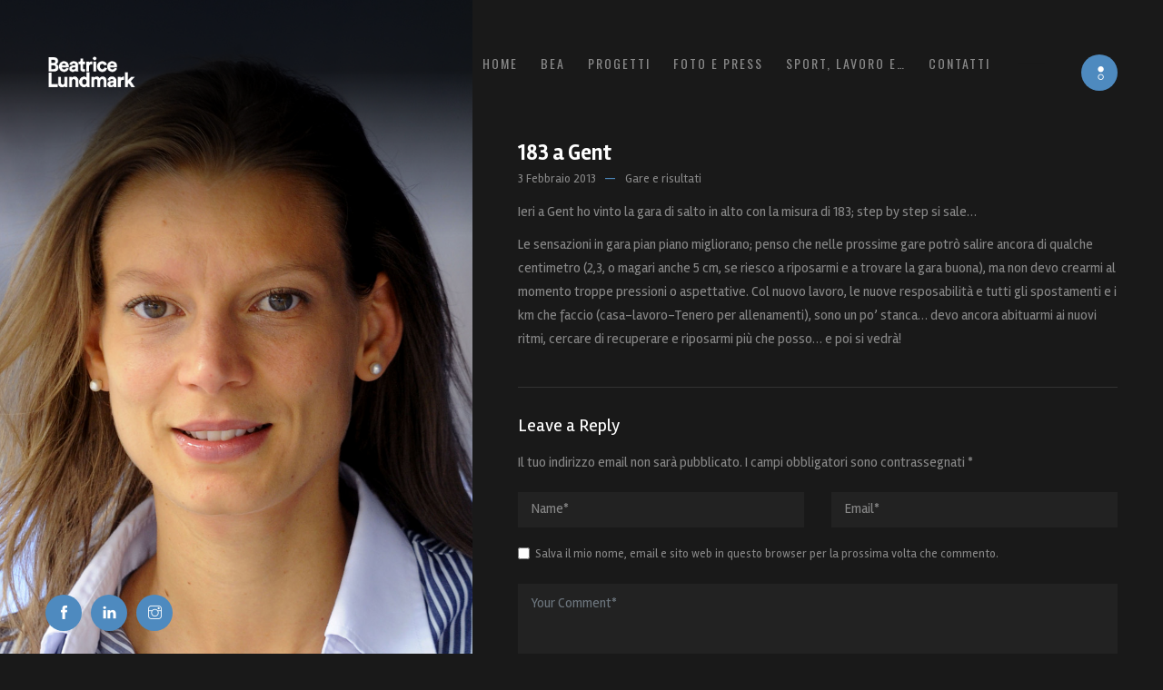

--- FILE ---
content_type: text/html; charset=UTF-8
request_url: https://bealundmark.ch/index.php/2013/02/03/183-a-gent/
body_size: 9712
content:
<!DOCTYPE html>
<html class="no-js" lang="it-IT"> 
<head>
	<meta charset="UTF-8">
		<meta name="viewport" content="width=device-width, initial-scale=1.0, minimum-scale=1.0, maximum-scale=1.0, user-scalable=no">
    <meta name="robots" content="index, follow"/>
	<title>183 a Gent &#8211; Beatrice Lundmark | 1.92</title>
<meta name='robots' content='max-image-preview:large' />
<link rel='dns-prefetch' href='//www.googletagmanager.com' />
<link rel='dns-prefetch' href='//fonts.googleapis.com' />
<link rel="alternate" type="application/rss+xml" title="Beatrice Lundmark | 1.92 &raquo; Feed" href="https://bealundmark.ch/index.php/feed/" />
<link rel="alternate" type="application/rss+xml" title="Beatrice Lundmark | 1.92 &raquo; Feed dei commenti" href="https://bealundmark.ch/index.php/comments/feed/" />
<link rel="alternate" type="application/rss+xml" title="Beatrice Lundmark | 1.92 &raquo; 183 a Gent Feed dei commenti" href="https://bealundmark.ch/index.php/2013/02/03/183-a-gent/feed/" />
<link rel="alternate" title="oEmbed (JSON)" type="application/json+oembed" href="https://bealundmark.ch/index.php/wp-json/oembed/1.0/embed?url=https%3A%2F%2Fbealundmark.ch%2Findex.php%2F2013%2F02%2F03%2F183-a-gent%2F" />
<link rel="alternate" title="oEmbed (XML)" type="text/xml+oembed" href="https://bealundmark.ch/index.php/wp-json/oembed/1.0/embed?url=https%3A%2F%2Fbealundmark.ch%2Findex.php%2F2013%2F02%2F03%2F183-a-gent%2F&#038;format=xml" />
<style id='wp-img-auto-sizes-contain-inline-css' type='text/css'>
img:is([sizes=auto i],[sizes^="auto," i]){contain-intrinsic-size:3000px 1500px}
/*# sourceURL=wp-img-auto-sizes-contain-inline-css */
</style>
<style id='wp-emoji-styles-inline-css' type='text/css'>

	img.wp-smiley, img.emoji {
		display: inline !important;
		border: none !important;
		box-shadow: none !important;
		height: 1em !important;
		width: 1em !important;
		margin: 0 0.07em !important;
		vertical-align: -0.1em !important;
		background: none !important;
		padding: 0 !important;
	}
/*# sourceURL=wp-emoji-styles-inline-css */
</style>
<style id='wp-block-library-inline-css' type='text/css'>
:root{--wp-block-synced-color:#7a00df;--wp-block-synced-color--rgb:122,0,223;--wp-bound-block-color:var(--wp-block-synced-color);--wp-editor-canvas-background:#ddd;--wp-admin-theme-color:#007cba;--wp-admin-theme-color--rgb:0,124,186;--wp-admin-theme-color-darker-10:#006ba1;--wp-admin-theme-color-darker-10--rgb:0,107,160.5;--wp-admin-theme-color-darker-20:#005a87;--wp-admin-theme-color-darker-20--rgb:0,90,135;--wp-admin-border-width-focus:2px}@media (min-resolution:192dpi){:root{--wp-admin-border-width-focus:1.5px}}.wp-element-button{cursor:pointer}:root .has-very-light-gray-background-color{background-color:#eee}:root .has-very-dark-gray-background-color{background-color:#313131}:root .has-very-light-gray-color{color:#eee}:root .has-very-dark-gray-color{color:#313131}:root .has-vivid-green-cyan-to-vivid-cyan-blue-gradient-background{background:linear-gradient(135deg,#00d084,#0693e3)}:root .has-purple-crush-gradient-background{background:linear-gradient(135deg,#34e2e4,#4721fb 50%,#ab1dfe)}:root .has-hazy-dawn-gradient-background{background:linear-gradient(135deg,#faaca8,#dad0ec)}:root .has-subdued-olive-gradient-background{background:linear-gradient(135deg,#fafae1,#67a671)}:root .has-atomic-cream-gradient-background{background:linear-gradient(135deg,#fdd79a,#004a59)}:root .has-nightshade-gradient-background{background:linear-gradient(135deg,#330968,#31cdcf)}:root .has-midnight-gradient-background{background:linear-gradient(135deg,#020381,#2874fc)}:root{--wp--preset--font-size--normal:16px;--wp--preset--font-size--huge:42px}.has-regular-font-size{font-size:1em}.has-larger-font-size{font-size:2.625em}.has-normal-font-size{font-size:var(--wp--preset--font-size--normal)}.has-huge-font-size{font-size:var(--wp--preset--font-size--huge)}.has-text-align-center{text-align:center}.has-text-align-left{text-align:left}.has-text-align-right{text-align:right}.has-fit-text{white-space:nowrap!important}#end-resizable-editor-section{display:none}.aligncenter{clear:both}.items-justified-left{justify-content:flex-start}.items-justified-center{justify-content:center}.items-justified-right{justify-content:flex-end}.items-justified-space-between{justify-content:space-between}.screen-reader-text{border:0;clip-path:inset(50%);height:1px;margin:-1px;overflow:hidden;padding:0;position:absolute;width:1px;word-wrap:normal!important}.screen-reader-text:focus{background-color:#ddd;clip-path:none;color:#444;display:block;font-size:1em;height:auto;left:5px;line-height:normal;padding:15px 23px 14px;text-decoration:none;top:5px;width:auto;z-index:100000}html :where(.has-border-color){border-style:solid}html :where([style*=border-top-color]){border-top-style:solid}html :where([style*=border-right-color]){border-right-style:solid}html :where([style*=border-bottom-color]){border-bottom-style:solid}html :where([style*=border-left-color]){border-left-style:solid}html :where([style*=border-width]){border-style:solid}html :where([style*=border-top-width]){border-top-style:solid}html :where([style*=border-right-width]){border-right-style:solid}html :where([style*=border-bottom-width]){border-bottom-style:solid}html :where([style*=border-left-width]){border-left-style:solid}html :where(img[class*=wp-image-]){height:auto;max-width:100%}:where(figure){margin:0 0 1em}html :where(.is-position-sticky){--wp-admin--admin-bar--position-offset:var(--wp-admin--admin-bar--height,0px)}@media screen and (max-width:600px){html :where(.is-position-sticky){--wp-admin--admin-bar--position-offset:0px}}

/*# sourceURL=wp-block-library-inline-css */
</style><style id='global-styles-inline-css' type='text/css'>
:root{--wp--preset--aspect-ratio--square: 1;--wp--preset--aspect-ratio--4-3: 4/3;--wp--preset--aspect-ratio--3-4: 3/4;--wp--preset--aspect-ratio--3-2: 3/2;--wp--preset--aspect-ratio--2-3: 2/3;--wp--preset--aspect-ratio--16-9: 16/9;--wp--preset--aspect-ratio--9-16: 9/16;--wp--preset--color--black: #000000;--wp--preset--color--cyan-bluish-gray: #abb8c3;--wp--preset--color--white: #ffffff;--wp--preset--color--pale-pink: #f78da7;--wp--preset--color--vivid-red: #cf2e2e;--wp--preset--color--luminous-vivid-orange: #ff6900;--wp--preset--color--luminous-vivid-amber: #fcb900;--wp--preset--color--light-green-cyan: #7bdcb5;--wp--preset--color--vivid-green-cyan: #00d084;--wp--preset--color--pale-cyan-blue: #8ed1fc;--wp--preset--color--vivid-cyan-blue: #0693e3;--wp--preset--color--vivid-purple: #9b51e0;--wp--preset--color--color-green: #ffc815;--wp--preset--color--color-grey: #292929;--wp--preset--gradient--vivid-cyan-blue-to-vivid-purple: linear-gradient(135deg,rgb(6,147,227) 0%,rgb(155,81,224) 100%);--wp--preset--gradient--light-green-cyan-to-vivid-green-cyan: linear-gradient(135deg,rgb(122,220,180) 0%,rgb(0,208,130) 100%);--wp--preset--gradient--luminous-vivid-amber-to-luminous-vivid-orange: linear-gradient(135deg,rgb(252,185,0) 0%,rgb(255,105,0) 100%);--wp--preset--gradient--luminous-vivid-orange-to-vivid-red: linear-gradient(135deg,rgb(255,105,0) 0%,rgb(207,46,46) 100%);--wp--preset--gradient--very-light-gray-to-cyan-bluish-gray: linear-gradient(135deg,rgb(238,238,238) 0%,rgb(169,184,195) 100%);--wp--preset--gradient--cool-to-warm-spectrum: linear-gradient(135deg,rgb(74,234,220) 0%,rgb(151,120,209) 20%,rgb(207,42,186) 40%,rgb(238,44,130) 60%,rgb(251,105,98) 80%,rgb(254,248,76) 100%);--wp--preset--gradient--blush-light-purple: linear-gradient(135deg,rgb(255,206,236) 0%,rgb(152,150,240) 100%);--wp--preset--gradient--blush-bordeaux: linear-gradient(135deg,rgb(254,205,165) 0%,rgb(254,45,45) 50%,rgb(107,0,62) 100%);--wp--preset--gradient--luminous-dusk: linear-gradient(135deg,rgb(255,203,112) 0%,rgb(199,81,192) 50%,rgb(65,88,208) 100%);--wp--preset--gradient--pale-ocean: linear-gradient(135deg,rgb(255,245,203) 0%,rgb(182,227,212) 50%,rgb(51,167,181) 100%);--wp--preset--gradient--electric-grass: linear-gradient(135deg,rgb(202,248,128) 0%,rgb(113,206,126) 100%);--wp--preset--gradient--midnight: linear-gradient(135deg,rgb(2,3,129) 0%,rgb(40,116,252) 100%);--wp--preset--font-size--small: 10px;--wp--preset--font-size--medium: 20px;--wp--preset--font-size--large: 36px;--wp--preset--font-size--x-large: 42px;--wp--preset--font-size--normal: 12px;--wp--preset--font-size--huge: 49px;--wp--preset--spacing--20: 0.44rem;--wp--preset--spacing--30: 0.67rem;--wp--preset--spacing--40: 1rem;--wp--preset--spacing--50: 1.5rem;--wp--preset--spacing--60: 2.25rem;--wp--preset--spacing--70: 3.38rem;--wp--preset--spacing--80: 5.06rem;--wp--preset--shadow--natural: 6px 6px 9px rgba(0, 0, 0, 0.2);--wp--preset--shadow--deep: 12px 12px 50px rgba(0, 0, 0, 0.4);--wp--preset--shadow--sharp: 6px 6px 0px rgba(0, 0, 0, 0.2);--wp--preset--shadow--outlined: 6px 6px 0px -3px rgb(255, 255, 255), 6px 6px rgb(0, 0, 0);--wp--preset--shadow--crisp: 6px 6px 0px rgb(0, 0, 0);}:where(.is-layout-flex){gap: 0.5em;}:where(.is-layout-grid){gap: 0.5em;}body .is-layout-flex{display: flex;}.is-layout-flex{flex-wrap: wrap;align-items: center;}.is-layout-flex > :is(*, div){margin: 0;}body .is-layout-grid{display: grid;}.is-layout-grid > :is(*, div){margin: 0;}:where(.wp-block-columns.is-layout-flex){gap: 2em;}:where(.wp-block-columns.is-layout-grid){gap: 2em;}:where(.wp-block-post-template.is-layout-flex){gap: 1.25em;}:where(.wp-block-post-template.is-layout-grid){gap: 1.25em;}.has-black-color{color: var(--wp--preset--color--black) !important;}.has-cyan-bluish-gray-color{color: var(--wp--preset--color--cyan-bluish-gray) !important;}.has-white-color{color: var(--wp--preset--color--white) !important;}.has-pale-pink-color{color: var(--wp--preset--color--pale-pink) !important;}.has-vivid-red-color{color: var(--wp--preset--color--vivid-red) !important;}.has-luminous-vivid-orange-color{color: var(--wp--preset--color--luminous-vivid-orange) !important;}.has-luminous-vivid-amber-color{color: var(--wp--preset--color--luminous-vivid-amber) !important;}.has-light-green-cyan-color{color: var(--wp--preset--color--light-green-cyan) !important;}.has-vivid-green-cyan-color{color: var(--wp--preset--color--vivid-green-cyan) !important;}.has-pale-cyan-blue-color{color: var(--wp--preset--color--pale-cyan-blue) !important;}.has-vivid-cyan-blue-color{color: var(--wp--preset--color--vivid-cyan-blue) !important;}.has-vivid-purple-color{color: var(--wp--preset--color--vivid-purple) !important;}.has-black-background-color{background-color: var(--wp--preset--color--black) !important;}.has-cyan-bluish-gray-background-color{background-color: var(--wp--preset--color--cyan-bluish-gray) !important;}.has-white-background-color{background-color: var(--wp--preset--color--white) !important;}.has-pale-pink-background-color{background-color: var(--wp--preset--color--pale-pink) !important;}.has-vivid-red-background-color{background-color: var(--wp--preset--color--vivid-red) !important;}.has-luminous-vivid-orange-background-color{background-color: var(--wp--preset--color--luminous-vivid-orange) !important;}.has-luminous-vivid-amber-background-color{background-color: var(--wp--preset--color--luminous-vivid-amber) !important;}.has-light-green-cyan-background-color{background-color: var(--wp--preset--color--light-green-cyan) !important;}.has-vivid-green-cyan-background-color{background-color: var(--wp--preset--color--vivid-green-cyan) !important;}.has-pale-cyan-blue-background-color{background-color: var(--wp--preset--color--pale-cyan-blue) !important;}.has-vivid-cyan-blue-background-color{background-color: var(--wp--preset--color--vivid-cyan-blue) !important;}.has-vivid-purple-background-color{background-color: var(--wp--preset--color--vivid-purple) !important;}.has-black-border-color{border-color: var(--wp--preset--color--black) !important;}.has-cyan-bluish-gray-border-color{border-color: var(--wp--preset--color--cyan-bluish-gray) !important;}.has-white-border-color{border-color: var(--wp--preset--color--white) !important;}.has-pale-pink-border-color{border-color: var(--wp--preset--color--pale-pink) !important;}.has-vivid-red-border-color{border-color: var(--wp--preset--color--vivid-red) !important;}.has-luminous-vivid-orange-border-color{border-color: var(--wp--preset--color--luminous-vivid-orange) !important;}.has-luminous-vivid-amber-border-color{border-color: var(--wp--preset--color--luminous-vivid-amber) !important;}.has-light-green-cyan-border-color{border-color: var(--wp--preset--color--light-green-cyan) !important;}.has-vivid-green-cyan-border-color{border-color: var(--wp--preset--color--vivid-green-cyan) !important;}.has-pale-cyan-blue-border-color{border-color: var(--wp--preset--color--pale-cyan-blue) !important;}.has-vivid-cyan-blue-border-color{border-color: var(--wp--preset--color--vivid-cyan-blue) !important;}.has-vivid-purple-border-color{border-color: var(--wp--preset--color--vivid-purple) !important;}.has-vivid-cyan-blue-to-vivid-purple-gradient-background{background: var(--wp--preset--gradient--vivid-cyan-blue-to-vivid-purple) !important;}.has-light-green-cyan-to-vivid-green-cyan-gradient-background{background: var(--wp--preset--gradient--light-green-cyan-to-vivid-green-cyan) !important;}.has-luminous-vivid-amber-to-luminous-vivid-orange-gradient-background{background: var(--wp--preset--gradient--luminous-vivid-amber-to-luminous-vivid-orange) !important;}.has-luminous-vivid-orange-to-vivid-red-gradient-background{background: var(--wp--preset--gradient--luminous-vivid-orange-to-vivid-red) !important;}.has-very-light-gray-to-cyan-bluish-gray-gradient-background{background: var(--wp--preset--gradient--very-light-gray-to-cyan-bluish-gray) !important;}.has-cool-to-warm-spectrum-gradient-background{background: var(--wp--preset--gradient--cool-to-warm-spectrum) !important;}.has-blush-light-purple-gradient-background{background: var(--wp--preset--gradient--blush-light-purple) !important;}.has-blush-bordeaux-gradient-background{background: var(--wp--preset--gradient--blush-bordeaux) !important;}.has-luminous-dusk-gradient-background{background: var(--wp--preset--gradient--luminous-dusk) !important;}.has-pale-ocean-gradient-background{background: var(--wp--preset--gradient--pale-ocean) !important;}.has-electric-grass-gradient-background{background: var(--wp--preset--gradient--electric-grass) !important;}.has-midnight-gradient-background{background: var(--wp--preset--gradient--midnight) !important;}.has-small-font-size{font-size: var(--wp--preset--font-size--small) !important;}.has-medium-font-size{font-size: var(--wp--preset--font-size--medium) !important;}.has-large-font-size{font-size: var(--wp--preset--font-size--large) !important;}.has-x-large-font-size{font-size: var(--wp--preset--font-size--x-large) !important;}
/*# sourceURL=global-styles-inline-css */
</style>

<style id='classic-theme-styles-inline-css' type='text/css'>
/*! This file is auto-generated */
.wp-block-button__link{color:#fff;background-color:#32373c;border-radius:9999px;box-shadow:none;text-decoration:none;padding:calc(.667em + 2px) calc(1.333em + 2px);font-size:1.125em}.wp-block-file__button{background:#32373c;color:#fff;text-decoration:none}
/*# sourceURL=/wp-includes/css/classic-themes.min.css */
</style>
<link rel='stylesheet' id='contact-form-7-css' href='https://bealundmark.ch/online/wp-content/plugins/contact-form-7/includes/css/styles.css?ver=6.1.4' type='text/css' media='all' />
<link rel='stylesheet' id='foobox-free-min-css' href='https://bealundmark.ch/online/wp-content/plugins/foobox-image-lightbox/free/css/foobox.free.min.css?ver=2.7.35' type='text/css' media='all' />
<link rel='stylesheet' id='wp-show-posts-css' href='https://bealundmark.ch/online/wp-content/plugins/wp-show-posts/css/wp-show-posts-min.css?ver=1.1.6' type='text/css' media='all' />
<link rel='stylesheet' id='mccan-main-css' href='https://bealundmark.ch/online/wp-content/themes/mccan/style.css?ver=6.9' type='text/css' media='all' />
<link rel='stylesheet' id='bootstrap-css' href='https://bealundmark.ch/online/wp-content/themes/mccan/includes/css/bootstrap-min.css?ver=6.9' type='text/css' media='all' />
<link rel='stylesheet' id='et-lineicons-css' href='https://bealundmark.ch/online/wp-content/themes/mccan/includes/css/et-lineicons.css?ver=6.9' type='text/css' media='all' />
<link rel='stylesheet' id='themify-icons-css' href='https://bealundmark.ch/online/wp-content/themes/mccan/includes/css/themify-icons.css?ver=6.9' type='text/css' media='all' />
<link rel='stylesheet' id='fontawesome-css' href='https://bealundmark.ch/online/wp-content/themes/mccan/includes/css/fontawesome.css?ver=6.9' type='text/css' media='all' />
<link rel='stylesheet' id='owl-carousel-css' href='https://bealundmark.ch/online/wp-content/themes/mccan/includes/css/owl-carousel-min.css?ver=6.9' type='text/css' media='all' />
<link rel='stylesheet' id='style-animations-css' href='https://bealundmark.ch/online/wp-content/themes/mccan/includes/css/style-animations.css?ver=6.9' type='text/css' media='all' />
<link rel='stylesheet' id='mccan-style-dark-css' href='https://bealundmark.ch/online/wp-content/themes/mccan/includes/css/dark-style.css?ver=6.9' type='text/css' media='all' />
<link rel='stylesheet' id='mccan-map-css' href='https://bealundmark.ch/online/wp-content/themes/mccan/includes/css/map.css?ver=6.9' type='text/css' media='all' />
<link rel='stylesheet' id='mccan-yourstyle-css' href='https://bealundmark.ch/online/wp-content/themes/mccan/includes/css/yourstyle.css?ver=6.9' type='text/css' media='all' />
<link rel='stylesheet' id='mccan_fonts-css' href='//fonts.googleapis.com/css?family=Oswald%3A400%2C500%7CRambla%3A400%2C700&#038;ver=1.0.0' type='text/css' media='all' />
<script type="text/javascript" src="https://bealundmark.ch/online/wp-includes/js/jquery/jquery.min.js?ver=3.7.1" id="jquery-core-js"></script>
<script type="text/javascript" src="https://bealundmark.ch/online/wp-includes/js/jquery/jquery-migrate.min.js?ver=3.4.1" id="jquery-migrate-js"></script>
<script type="text/javascript" id="foobox-free-min-js-before">
/* <![CDATA[ */
/* Run FooBox FREE (v2.7.35) */
var FOOBOX = window.FOOBOX = {
	ready: true,
	disableOthers: false,
	o: {wordpress: { enabled: true }, countMessage:'image %index of %total', captions: { dataTitle: ["captionTitle","title"], dataDesc: ["captionDesc","description"] }, rel: '', excludes:'.fbx-link,.nofoobox,.nolightbox,a[href*="pinterest.com/pin/create/button/"]', affiliate : { enabled: false }},
	selectors: [
		".foogallery-container.foogallery-lightbox-foobox", ".foogallery-container.foogallery-lightbox-foobox-free", ".gallery", ".wp-block-gallery", ".wp-caption", ".wp-block-image", "a:has(img[class*=wp-image-])", ".foobox"
	],
	pre: function( $ ){
		// Custom JavaScript (Pre)
		
	},
	post: function( $ ){
		// Custom JavaScript (Post)
		
		// Custom Captions Code
		
	},
	custom: function( $ ){
		// Custom Extra JS
		
	}
};
//# sourceURL=foobox-free-min-js-before
/* ]]> */
</script>
<script type="text/javascript" src="https://bealundmark.ch/online/wp-content/plugins/foobox-image-lightbox/free/js/foobox.free.min.js?ver=2.7.35" id="foobox-free-min-js"></script>

<!-- Snippet del tag Google (gtag.js) aggiunto da Site Kit -->
<!-- Snippet Google Analytics aggiunto da Site Kit -->
<script type="text/javascript" src="https://www.googletagmanager.com/gtag/js?id=G-VYQSXF5N7K" id="google_gtagjs-js" async></script>
<script type="text/javascript" id="google_gtagjs-js-after">
/* <![CDATA[ */
window.dataLayer = window.dataLayer || [];function gtag(){dataLayer.push(arguments);}
gtag("set","linker",{"domains":["bealundmark.ch"]});
gtag("js", new Date());
gtag("set", "developer_id.dZTNiMT", true);
gtag("config", "G-VYQSXF5N7K");
//# sourceURL=google_gtagjs-js-after
/* ]]> */
</script>
<link rel="https://api.w.org/" href="https://bealundmark.ch/index.php/wp-json/" /><link rel="alternate" title="JSON" type="application/json" href="https://bealundmark.ch/index.php/wp-json/wp/v2/posts/238" /><link rel="EditURI" type="application/rsd+xml" title="RSD" href="https://bealundmark.ch/online/xmlrpc.php?rsd" />
<meta name="generator" content="WordPress 6.9" />
<link rel="canonical" href="https://bealundmark.ch/index.php/2013/02/03/183-a-gent/" />
<link rel='shortlink' href='https://bealundmark.ch/?p=238' />
<meta name="generator" content="Site Kit by Google 1.170.0" /><meta name="generator" content="Redux 4.5.10" /><meta name="generator" content="Powered by WPBakery Page Builder - drag and drop page builder for WordPress."/>
 
<style type="text/css" class="mccan-custom-dynamic-css">



a, a:hover, .hero-media .owl-carousel .owl-nav a:hover, .hero-media .owl-carousel .owl-expand a:hover, .hero-media .owl-carousel .owl-nav a:focus, .hero-media .owl-carousel .owl-expand a:focus, .nav-menu .current-menu-item > a, .additional-menu-content .title-small, .my-info p, .content-wrap .title-small, .header .meta-data > span:before, .header .meta-data a:hover, .ul1 > li a:hover, .latest a:hover .txt1, .feature-left span, .default-page .title-small, .widget.widget-block a:hover, .blog-listing .sticky h4 a
{
	color: #4e8abf;
}

.btn, .site-menu-toggle a, .site-menu-toggle a:hover, .site-menu-toggle a:focus, .mobile-menu-opened .site-menu-toggle a:hover, .mobile-menu-opened .site-menu-toggle a:focus, .mobile-menu-opened .site-menu-toggle a, .expanded-hero .social-menu a:hover, .my-info .box .field .dropdown ul .selected a, .my-info .box button, .tags li a:hover, 
.timeline > li:hover .timeline-content:before, form input[type=submit], .widget.widget-block a.btn, .widget.widget-block .tagcloud a:hover  
{
	background-color: #4e8abf;
}

@media (min-width: 992px) {
    .site-menu-toggle a, .expanded-hero .site-menu-toggle a, .fullpage .site-menu-toggle a, .social-menu a 
	{
        background-color: #4e8abf;
    }
}
@media (max-width: 1199px) {
   .nav-menu .menu-item-has-children .menu-expand:before, .nav-menu .menu-item-has-children.collapse > .menu-expand:before
   {
        color: #4e8abf;
    }
}
@media (min-width: 1200px) {
   .nav-menu > ul > li > a:hover:after, .nav-menu > ul > li.hover > a:after, .nav-menu > ul > li > a:focus:after, .light-hero-colors .nav-menu > ul > li > a:hover:after, .light-hero-colors .nav-menu > ul > li.hover > a:after, .light-hero-colors .nav-menu > ul > li > a:focus:after, #site-menu .nav-menu > ul > .current-menu-item > a:after,
    #site-menu .nav-menu > ul > .current-menu-parent > a:after, .social-menu a
   {
        background-color: #4e8abf;
    }	
	.nav-menu .menu-item-has-children li a:hover 
   {
        color: #4e8abf;
    }
}	

.btn, .timeline > li:hover .timeline-content:before, form input[type=submit], .widget.widget-block a.btn
{
    border: 1px solid #4e8abf;
}

.tags li a:hover, .widget.widget-block .tagcloud a:hover
{
    border-color: #4e8abf;
} 

.project .desc {
    background: #4e8abf;
} 
</style>

<noscript><style> .wpb_animate_when_almost_visible { opacity: 1; }</style></noscript></head>
<body class="wp-singular post-template-default single single-post postid-238 single-format-standard wp-theme-mccan cv wpb-js-composer js-comp-ver-6.10.0 vc_responsive">

<div class="cv has-additional-menu-content">

	    <header id="identity">
        <!-- Logo -->
			
		<div class="logo">
		    <a class="logo-link" href="https://bealundmark.ch/"><img src="https://bealundmark.ch/online/wp-content/uploads/2023/03/logo_bea_ok.png" class="logo" alt="Beatrice Lundmark | 1.92"></a> 
			  
		</div>	
							
    </header>
    <!-- Menu -->
    <div id="site-menu">
        <nav class="nav-menu">
            <ul>
				<li id="menu-item-500" class="menu-item menu-item-type-custom menu-item-object-custom menu-item-home"><a href="https://bealundmark.ch" class="ajax">Home</a></li>
<li id="menu-item-177" class="menu-item menu-item-type-post_type menu-item-object-page"><a href="https://bealundmark.ch/index.php/bea/" class="ajax">Bea</a></li>
<li id="menu-item-183" class="menu-item menu-item-type-post_type menu-item-object-page"><a href="https://bealundmark.ch/index.php/i-miei-progetti/" class="ajax">Progetti</a></li>
<li id="menu-item-134" class="menu-item menu-item-type-post_type menu-item-object-page"><a href="https://bealundmark.ch/index.php/portfolio/" class="ajax">Foto e Press</a></li>
<li id="menu-item-188" class="menu-item menu-item-type-post_type menu-item-object-page"><a href="https://bealundmark.ch/index.php/sport-lavoro-e/" class="ajax">Sport, lavoro e…</a></li>
<li id="menu-item-426" class="menu-item menu-item-type-post_type menu-item-object-page"><a href="https://bealundmark.ch/index.php/contact/" class="ajax">Contatti</a></li>
            </ul>
        </nav>
    </div>
	    <div class="menu-overlay"></div>
    <div class="site-menu-toggle">
        <a href="#site-menu" class="ti"> <span class="screen-reader-text">Toggle navigation</span> </a>
    </div>
	 
			    		    
	    <!-- Social Media -->
	    <div id="social-profiles">
        <nav class="social-menu">		
            <ul>
				 
				<li class="menu-item"><a href="https://www.facebook.com/beatrice.lundmark.1" target="_blank"><span class="ti-facebook"></span></a></li>
				
				
						

				 
				<li class="menu-item"><a href="https://www.linkedin.com/in/beatrice-lundmark-846a3430/" target="_blank"><span class="ti-linkedin"></span></a></li>
					

				 
				<li class="menu-item"><a href="https://www.instagram.com/lundmarkbeatrice/" target="_blank"><span class="ti-instagram"></span></a></li>
					

					

							

					
	
								

					

					
					

					
				
				
								
												 			
				
            </ul>
        </nav>
    </div>
				
    <!-- Media -->
    <div class="hero-media">
										
        <div class="owl-carousel" data-expand-duration="800">
            <div class="item owl-lazy" data-src="https://bealundmark.ch/online/wp-content/uploads/2023/03/slider_bea_base.jpg"></div>
        </div> <span class="overlay"></span> <span class="ti ti-spin ti-loading"></span>
    </div>
    <!-- Content -->
    <div class="content-wrap clearfix custom-default-padding">	
		<div class="content">
			<div class="grid-container">
				<div class="grid-column">						   
										<article id="post-238" class="post-238 post type-post status-publish format-standard hentry category-gare-e-risultati"> 									
						<header class="header">
																									
							<h4>183 a Gent</h4>
									
							<div class="meta-data"> 
								<span class="meta-date">3 Febbraio  2013</span> 
																<span class="meta-comments"><a href="https://bealundmark.ch/index.php/category/gare-e-risultati/" rel="category tag">Gare e risultati</a></span>
																													
							</div>											
						</header>								
							
						<div class="content">
							<div class="post-content">												
								<p>Ieri a Gent ho vinto la gara di salto in alto con la misura di 183; step by step si sale…<span id="more-1128"></span></p>
<p>Le sensazioni in gara pian piano migliorano; penso che nelle prossime gare potrò salire ancora di qualche centimetro (2,3, o magari anche 5 cm, se riesco a riposarmi e a trovare la gara buona), ma non devo crearmi al momento troppe pressioni o aspettative. Col nuovo lavoro, le nuove resposabilità e tutti gli spostamenti e i km che faccio (casa-lavoro-Tenero per allenamenti), sono un po’ stanca… devo ancora abituarmi ai nuovi ritmi, cercare di recuperare e riposarmi più che posso… e poi si vedrà!</p>
	
							</div>
						</div>
					</article>	
														
						<div class="single-post-comment">
								        
 	
    	<div id="respond" class="comment-respond">
		<h3 id="reply-title" class="comment-reply-title">Leave a Reply <small><a rel="nofollow" id="cancel-comment-reply-link" href="/index.php/2013/02/03/183-a-gent/#respond" style="display:none;">Annulla risposta</a></small></h3><form action="https://bealundmark.ch/online/wp-comments-post.php" method="post" id="commentform" class="comment-form"><p class="comment-notes"><span id="email-notes">Il tuo indirizzo email non sarà pubblicato.</span> <span class="required-field-message">I campi obbligatori sono contrassegnati <span class="required">*</span></span></p><div class="row"><div class="col-md-6"><input id="author"  placeholder="Name*" name="author" type="text" value="" size="40"/></div>
<div class="col-md-6"><input id="email" placeholder="Email*" name="email" type="text" value="" size="40"/></div></div>
<p class="comment-form-cookies-consent"><input id="wp-comment-cookies-consent" name="wp-comment-cookies-consent" type="checkbox" value="yes" /> <label for="wp-comment-cookies-consent">Salva il mio nome, email e sito web in questo browser per la prossima volta che commento.</label></p>
<textarea id="comment" class="form-control" name="comment" cols="40" rows="3" placeholder="Your Comment*" aria-required="true"></textarea><p class="form-submit"><input name="submit" type="submit" id="submit" class="submit" value="Invia commento" /> <input type='hidden' name='comment_post_ID' value='238' id='comment_post_ID' />
<input type='hidden' name='comment_parent' id='comment_parent' value='0' />
</p></form>	</div><!-- #respond -->
	    



						</div>		
														               
				</div>
			</div>						   
		</div>						     
	 
        <!-- Copyright -->
        <div class="copyright">
            <p>© <a href="http://www.lamate.ch">laMate.ch</a> | All rights reserved.</p>
        </div>			

	</div>			    <!-- Hidden Menu -->
	    <div class="additional-menu-content">
		<div id="mccan_about_me_widget-1" class="widget widget-block sb-widget fl-wrap widget_mccan_about_me_widget"><h3 class="title-small">28 Lundmark Beatrice - 04 Più Donne</h3><h2 class="title">Beatrice Lundmark</h2><img src="https://bealundmark.ch/online/wp-content/uploads/2023/03/chicsono.png" class="about-img" alt=""><p>Non avevo mai pensato di fare politica fino a pochi mesi fa quando ho letto un appello della lista Più Donne che cercava candidate e ho deciso di mettermi a disposizione per dare una voce in più al tema della parità.</p><a href="https://bealundmark.ch/online/index.php/portfolio/volantino-bea/" class="btn">Votami</a></div><div class="divider1"></div>    </div>
	</div>
<!-- Main end -->

<script type="speculationrules">
{"prefetch":[{"source":"document","where":{"and":[{"href_matches":"/*"},{"not":{"href_matches":["/online/wp-*.php","/online/wp-admin/*","/online/wp-content/uploads/*","/online/wp-content/*","/online/wp-content/plugins/*","/online/wp-content/themes/mccan/*","/*\\?(.+)"]}},{"not":{"selector_matches":"a[rel~=\"nofollow\"]"}},{"not":{"selector_matches":".no-prefetch, .no-prefetch a"}}]},"eagerness":"conservative"}]}
</script>
<script type="text/javascript" src="https://bealundmark.ch/online/wp-includes/js/dist/hooks.min.js?ver=dd5603f07f9220ed27f1" id="wp-hooks-js"></script>
<script type="text/javascript" src="https://bealundmark.ch/online/wp-includes/js/dist/i18n.min.js?ver=c26c3dc7bed366793375" id="wp-i18n-js"></script>
<script type="text/javascript" id="wp-i18n-js-after">
/* <![CDATA[ */
wp.i18n.setLocaleData( { 'text direction\u0004ltr': [ 'ltr' ] } );
//# sourceURL=wp-i18n-js-after
/* ]]> */
</script>
<script type="text/javascript" src="https://bealundmark.ch/online/wp-content/plugins/contact-form-7/includes/swv/js/index.js?ver=6.1.4" id="swv-js"></script>
<script type="text/javascript" id="contact-form-7-js-translations">
/* <![CDATA[ */
( function( domain, translations ) {
	var localeData = translations.locale_data[ domain ] || translations.locale_data.messages;
	localeData[""].domain = domain;
	wp.i18n.setLocaleData( localeData, domain );
} )( "contact-form-7", {"translation-revision-date":"2026-01-14 20:31:08+0000","generator":"GlotPress\/4.0.3","domain":"messages","locale_data":{"messages":{"":{"domain":"messages","plural-forms":"nplurals=2; plural=n != 1;","lang":"it"},"This contact form is placed in the wrong place.":["Questo modulo di contatto \u00e8 posizionato nel posto sbagliato."],"Error:":["Errore:"]}},"comment":{"reference":"includes\/js\/index.js"}} );
//# sourceURL=contact-form-7-js-translations
/* ]]> */
</script>
<script type="text/javascript" id="contact-form-7-js-before">
/* <![CDATA[ */
var wpcf7 = {
    "api": {
        "root": "https:\/\/bealundmark.ch\/index.php\/wp-json\/",
        "namespace": "contact-form-7\/v1"
    }
};
//# sourceURL=contact-form-7-js-before
/* ]]> */
</script>
<script type="text/javascript" src="https://bealundmark.ch/online/wp-content/plugins/contact-form-7/includes/js/index.js?ver=6.1.4" id="contact-form-7-js"></script>
<script type="text/javascript" src="https://bealundmark.ch/online/wp-content/themes/mccan/includes/js/modernizr-custom.js?ver=1.0" id="modernizr-js"></script>
<script type="text/javascript" src="https://bealundmark.ch/online/wp-content/themes/mccan/includes/js/owl-carousel-min.js?ver=1.0" id="owl-carousel-js"></script>
<script type="text/javascript" src="https://bealundmark.ch/online/wp-content/themes/mccan/includes/js/functions.js?ver=1.0" id="mccan-functions-js"></script>
<script type="text/javascript" src="https://bealundmark.ch/online/wp-includes/js/comment-reply.min.js?ver=6.9" id="comment-reply-js" async="async" data-wp-strategy="async" fetchpriority="low"></script>
<script id="wp-emoji-settings" type="application/json">
{"baseUrl":"https://s.w.org/images/core/emoji/17.0.2/72x72/","ext":".png","svgUrl":"https://s.w.org/images/core/emoji/17.0.2/svg/","svgExt":".svg","source":{"concatemoji":"https://bealundmark.ch/online/wp-includes/js/wp-emoji-release.min.js?ver=6.9"}}
</script>
<script type="module">
/* <![CDATA[ */
/*! This file is auto-generated */
const a=JSON.parse(document.getElementById("wp-emoji-settings").textContent),o=(window._wpemojiSettings=a,"wpEmojiSettingsSupports"),s=["flag","emoji"];function i(e){try{var t={supportTests:e,timestamp:(new Date).valueOf()};sessionStorage.setItem(o,JSON.stringify(t))}catch(e){}}function c(e,t,n){e.clearRect(0,0,e.canvas.width,e.canvas.height),e.fillText(t,0,0);t=new Uint32Array(e.getImageData(0,0,e.canvas.width,e.canvas.height).data);e.clearRect(0,0,e.canvas.width,e.canvas.height),e.fillText(n,0,0);const a=new Uint32Array(e.getImageData(0,0,e.canvas.width,e.canvas.height).data);return t.every((e,t)=>e===a[t])}function p(e,t){e.clearRect(0,0,e.canvas.width,e.canvas.height),e.fillText(t,0,0);var n=e.getImageData(16,16,1,1);for(let e=0;e<n.data.length;e++)if(0!==n.data[e])return!1;return!0}function u(e,t,n,a){switch(t){case"flag":return n(e,"\ud83c\udff3\ufe0f\u200d\u26a7\ufe0f","\ud83c\udff3\ufe0f\u200b\u26a7\ufe0f")?!1:!n(e,"\ud83c\udde8\ud83c\uddf6","\ud83c\udde8\u200b\ud83c\uddf6")&&!n(e,"\ud83c\udff4\udb40\udc67\udb40\udc62\udb40\udc65\udb40\udc6e\udb40\udc67\udb40\udc7f","\ud83c\udff4\u200b\udb40\udc67\u200b\udb40\udc62\u200b\udb40\udc65\u200b\udb40\udc6e\u200b\udb40\udc67\u200b\udb40\udc7f");case"emoji":return!a(e,"\ud83e\u1fac8")}return!1}function f(e,t,n,a){let r;const o=(r="undefined"!=typeof WorkerGlobalScope&&self instanceof WorkerGlobalScope?new OffscreenCanvas(300,150):document.createElement("canvas")).getContext("2d",{willReadFrequently:!0}),s=(o.textBaseline="top",o.font="600 32px Arial",{});return e.forEach(e=>{s[e]=t(o,e,n,a)}),s}function r(e){var t=document.createElement("script");t.src=e,t.defer=!0,document.head.appendChild(t)}a.supports={everything:!0,everythingExceptFlag:!0},new Promise(t=>{let n=function(){try{var e=JSON.parse(sessionStorage.getItem(o));if("object"==typeof e&&"number"==typeof e.timestamp&&(new Date).valueOf()<e.timestamp+604800&&"object"==typeof e.supportTests)return e.supportTests}catch(e){}return null}();if(!n){if("undefined"!=typeof Worker&&"undefined"!=typeof OffscreenCanvas&&"undefined"!=typeof URL&&URL.createObjectURL&&"undefined"!=typeof Blob)try{var e="postMessage("+f.toString()+"("+[JSON.stringify(s),u.toString(),c.toString(),p.toString()].join(",")+"));",a=new Blob([e],{type:"text/javascript"});const r=new Worker(URL.createObjectURL(a),{name:"wpTestEmojiSupports"});return void(r.onmessage=e=>{i(n=e.data),r.terminate(),t(n)})}catch(e){}i(n=f(s,u,c,p))}t(n)}).then(e=>{for(const n in e)a.supports[n]=e[n],a.supports.everything=a.supports.everything&&a.supports[n],"flag"!==n&&(a.supports.everythingExceptFlag=a.supports.everythingExceptFlag&&a.supports[n]);var t;a.supports.everythingExceptFlag=a.supports.everythingExceptFlag&&!a.supports.flag,a.supports.everything||((t=a.source||{}).concatemoji?r(t.concatemoji):t.wpemoji&&t.twemoji&&(r(t.twemoji),r(t.wpemoji)))});
//# sourceURL=https://bealundmark.ch/online/wp-includes/js/wp-emoji-loader.min.js
/* ]]> */
</script>
</body>
</html>

--- FILE ---
content_type: text/css
request_url: https://bealundmark.ch/online/wp-content/themes/mccan/includes/css/style-animations.css?ver=6.9
body_size: 1099
content:
/* Animations */

@-webkit-keyframes fadeInPadding {
	0%, 20% {
		opacity: 0;
	}
	100% {
		opacity: 1;
	}
}
@keyframes fadeInPadding {
	0%, 20% {
		opacity: 0;
	}
	100% {
		opacity: 1;
	}
}
@-webkit-keyframes fadeFromLeft {
	from {
		opacity: 0;
		left: 0;
	}
	to {
		opacity: 1;
		left: 15px;
	}
}
@keyframes fadeFromLeft {
	from {
		opacity: 0;
		left: 0;
	}
	to {
		opacity: 1;
		left: 15px;
	}
}
@-webkit-keyframes fadeFromLeft2 {
	from {
		opacity: 0;
		left: 0;
	}
	to {
		opacity: 1;
		left: 50px;
	}
}
@keyframes fadeFromLeft2 {
	from {
		opacity: 0;
		left: 0;
	}
	to {
		opacity: 1;
		left: 50px;
	}
}
@-webkit-keyframes fadeFromLeft3 {
	from {
		opacity: 0;
		left: 0;
	}
	to {
		opacity: 1;
		left: 80px;
	}
}
@keyframes fadeFromLeft3 {
	from {
		opacity: 0;
		left: 0;
	}
	to {
		opacity: 1;
		left: 80px;
	}
}
@-webkit-keyframes fadeFromLeft4 {
	from {
		opacity: 0;
		left: 0;
	}
	to {
		opacity: 1;
		left: 100px;
	}
}
@keyframes fadeFromLeft4 {
	from {
		opacity: 0;
		left: 0;
	}
	to {
		opacity: 1;
		left: 100px;
	}
}
@-webkit-keyframes fadeFromRight {
	0%, 30% {
		opacity: 0;
		right: 0;
	}
	100% {
		opacity: 1;
		right: 15px;
	}
}
@keyframes fadeFromRight {
	0%, 30% {
		opacity: 0;
		right: 0;
	}
	100% {
		opacity: 1;
		right: 15px;
	}
}
@-webkit-keyframes fadeFromRight2 {
	0%, 30% {
		opacity: 0;
		right: 0;
	}
	100% {
		opacity: 1;
		right: 50px;
	}
}
@keyframes fadeFromRight2 {
	0%, 30% {
		opacity: 0;
		right: 0;
	}
	100% {
		opacity: 1;
		right: 50px;
	}
}
@-webkit-keyframes fadeFromRight3 {
	0%, 30% {
		opacity: 0;
		right: 60px;
	}
	100% {
		opacity: 1;
		right: 110px;
	}
}
@keyframes fadeFromRight3 {
	0%, 30% {
		opacity: 0;
		right: 60px;
	}
	100% {
		opacity: 1;
		right: 110px;
	}
}
@-webkit-keyframes fadeFromRight4 {
	0%, 30% {
		opacity: 0;
		right: -50px;
	}
	100% {
		opacity: 1;
		right: 0;
	}
}
@keyframes fadeFromRight4 {
	0%, 30% {
		opacity: 0;
		right: -50px;
	}
	100% {
		opacity: 1;
		right: 0;
	}
}
@-webkit-keyframes fadeFromRight5 {
	0%, 30% {
		opacity: 0;
		right: -80px;
	}
	100% {
		opacity: 1;
		right: 0;
	}
}
@keyframes fadeFromRight5 {
	0%, 30% {
		opacity: 0;
		right: -80px;
	}
	100% {
		opacity: 1;
		right: 0;
	}
}
@-webkit-keyframes fadeFromRight6 {
	0%, 30% {
		opacity: 0;
		right: 0;
	}
	100% {
		opacity: 1;
		right: 80px;
	}
}
@keyframes fadeFromRight6 {
	0%, 30% {
		opacity: 0;
		right: 0;
	}
	100% {
		opacity: 1;
		right: 80px;
	}
}
@-webkit-keyframes fadeFromRight7 {
	0%, 30% {
		opacity: 0;
		right: -100px;
	}
	100% {
		opacity: 1;
		right: 0;
	}
}
@keyframes fadeFromRight7 {
	0%, 30% {
		opacity: 0;
		right: -100px;
	}
	100% {
		opacity: 1;
		right: 0;
	}
}
@-webkit-keyframes fadeFromRight8 {
	0%, 30% {
		opacity: 0;
		right: 0;
	}
	100% {
		opacity: 1;
		right: 100px;
	}
}
@keyframes fadeFromRight8 {
	0%, 30% {
		opacity: 0;
		right: 0;
	}
	100% {
		opacity: 1;
		right: 100px;
	}
}
@-webkit-keyframes fadeFromBottom {
	0%, 50% {
		opacity: 0;
		bottom: 0;
	}
	100% {
		opacity: 1;
		bottom: 15px;
	}
}
@keyframes fadeFromBottom {
	0%, 50% {
		opacity: 0;
		bottom: 0;
	}
	100% {
		opacity: 1;
		bottom: 15px;
	}
}
@-webkit-keyframes fadeFromBottom2 {
	0%, 50% {
		opacity: 0;
		bottom: 0;
	}
	100% {
		opacity: 1;
		bottom: 50px;
	}
}
@keyframes fadeFromBottom2 {
	0%, 50% {
		opacity: 0;
		bottom: 0;
	}
	100% {
		opacity: 1;
		bottom: 50px;
	}
}
@-webkit-keyframes fadeFromBottom3 {
	0%, 50% {
		opacity: 0;
		bottom: -100px;
	}
	100% {
		opacity: 1;
		bottom: 0;
	}
}
@keyframes fadeFromBottom3 {
	0%, 50% {
		opacity: 0;
		bottom: -100px;
	}
	100% {
		opacity: 1;
		bottom: 0;
	}
}
@-webkit-keyframes fadeFromBottom5 {
	0%, 50% {
		opacity: 0;
		top: 231px;
	}
	100% {
		opacity: 1;
		top: 246px;
	}
}
@keyframes fadeFromBottom5 {
	0%, 50% {
		opacity: 0;
		top: 231px;
	}
	100% {
		opacity: 1;
		top: 246px;
	}
}
@-webkit-keyframes fadeFromBottom6 {
	0%, 50% {
		opacity: 0;
		top: 306px;
	}
	100% {
		opacity: 1;
		top: 321px;
	}
}
@keyframes fadeFromBottom6 {
	0%, 50% {
		opacity: 0;
		top: 306px;
	}
	100% {
		opacity: 1;
		top: 321px;
	}
}
@-webkit-keyframes fadeFromBottom7 {
	0%, 50% {
		opacity: 0;
		top: 316px;
	}
	100% {
		opacity: 1;
		top: 266px;
	}
}
@keyframes fadeFromBottom7 {
	0%, 50% {
		opacity: 0;
		top: 316px;
	}
	100% {
		opacity: 1;
		top: 266px;
	}
}
@-webkit-keyframes translateLeft {
	from {
		-webkit-transform: translate(50px);
		transform: translate(50px);
	}
	to {
		-webkit-transform: translate(0);
		transform: translate(0);
	}
}
@keyframes translateLeft {
	from {
		-webkit-transform: translate(50px);
		transform: translate(50px);
	}
	to {
		-webkit-transform: translate(0);
		transform: translate(0);
	}
}
@-webkit-keyframes translateRight {
	from {
		-webkit-transform: translate(-50px);
		transform: translate(-50px);
	}
	to {
		-webkit-transform: translate(0);
		transform: translate(0);
	}
}
@keyframes translateRight {
	from {
		-webkit-transform: translate(-50px);
		transform: translate(-50px);
	}
	to {
		-webkit-transform: translate(0);
		transform: translate(0);
	}
}
@-webkit-keyframes translateUp {
	from {
		-webkit-transform: translate(0, 50px);
		transform: translate(0, 50px);
	}
	to {
		-webkit-transform: translate(0, 0);
		transform: translate(0, 0);
	}
}
@keyframes translateUp {
	from {
		-webkit-transform: translate(0, 50px);
		transform: translate(0, 50px);
	}
	to {
		-webkit-transform: translate(0, 0);
		transform: translate(0, 0);
	}
}


/* Custom CSS with Animations */

/* Hero Media */
.hero-media .ti-spin {
	-webkit-animation: fadeInPadding 2s;
	animation: fadeInPadding 2s;
}
.hero-media .owl-carousel .owl-item .owl-lazy {
	-webkit-transition: opacity 2s ease;
	-o-transition: opacity 2s ease;
	transition: opacity 2s ease;
}
@media (min-width: 768px) {
	.hero-media .owl-carousel .owl-nav {
		-webkit-animation: fadeFromRight2 1.1s;
		animation: fadeFromRight2 1.1s;
	}
}
@media (min-width: 992px) {
	.hero-media .owl-carousel .owl-nav,
	.hero-media .owl-carousel .owl-expand {
		-webkit-animation: fadeFromBottom3 1s;
		animation: fadeFromBottom3 1s;
	}
}
.hero-media .text {
	-webkit-animation: fadeInPadding 1s;
	animation: fadeInPadding 1s;
}

/* Identity */
#identity {
	-webkit-animation: fadeFromLeft .8s;
	animation: fadeFromLeft .8s;
}
@media (min-width: 768px) {
	#identity {
		-webkit-animation: fadeFromLeft2 .8s;
		animation: fadeFromLeft2 .8s;
	}
}
@media (min-width: 1440px) {
	#identity {
		-webkit-animation: fadeFromLeft3 .8s;
		animation: fadeFromLeft3 .8s;
	}
}
@media (min-width: 1860px) {
	#identity {
		-webkit-animation: fadeFromLeft4 .8s;
		animation: fadeFromLeft4 .8s;
	}
}

/* Menu Toggle */
.site-menu-toggle {
	-webkit-animation: fadeFromRight .9s;
	animation: fadeFromRight .9s;
}
@media (min-width: 768px) {
	.site-menu-toggle {
		-webkit-animation: fadeFromRight2 .9s;
		animation: fadeFromRight2 .9s;
	}
}
@media (min-width: 1440px) {
	.site-menu-toggle {
		-webkit-animation: fadeFromRight6 .9s;
		animation: fadeFromRight6 .9s;
	}
}
@media (min-width: 1860px) {
	.site-menu-toggle {
		-webkit-animation: fadeFromRight8 .9s;
		animation: fadeFromRight8 .9s;
	}
}
@media (max-width: 1199px) {
	#site-menu {
		-webkit-transition: opacity .3s, visibility .3s, margin .3s;
		-o-transition: opacity .3s, visibility .3s, margin .3s;
		transition: opacity .3s, visibility .3s, margin .3s;
	}
}
@media (min-width: 1200px) {
	#site-menu {
		-webkit-animation: fadeFromRight4 .9s;
		animation: fadeFromRight4 .9s;
	}

	.csstransitions .nav-menu li.menu-item-has-children ul {
		-webkit-transition: opacity .3s, visibility .3s, margin .3s;
		-o-transition: opacity .3s, visibility .3s, margin .3s;
		transition: opacity .3s, visibility .3s, margin .3s;
		-webkit-transition-delay: .1s;
		-o-transition-delay: .1s;
		transition-delay: .1s;
	}
}
@media (min-width: 1440px) {
	#site-menu {
		-webkit-animation: fadeFromRight5 .9s;
		animation: fadeFromRight5 .9s;
	}
}
@media (min-width: 1860px) {
	#site-menu {
		-webkit-animation: fadeFromRight7 .9s;
		animation: fadeFromRight7 .9s;
	}
}

/* Social Profiles */
#social-profiles {
	-webkit-transition: opacity .3s, right .3s;
	-o-transition: opacity .3s, right .3s;
	transition: opacity .3s, right .3s;
	-webkit-transition-delay: .1s;
	-o-transition-delay: .1s;
	transition-delay: .1s;
}
@media (min-width: 768px) {
	#social-profiles {
		-webkit-animation: fadeFromRight3 .9s;
		animation: fadeFromRight3 .9s;
	}
}
@media (min-width: 1200px) {
	#social-profiles {
		-webkit-animation: fadeFromLeft2 .9s;
		animation: fadeFromLeft2 .9s;
	}
}
@media (min-width: 1440px) {
	#social-profiles {
		-webkit-animation: fadeFromLeft3 .9s;
		animation: fadeFromLeft3 .9s;
	}
}
@media (min-width: 1860px) {
	#social-profiles {
		-webkit-animation: fadeFromLeft4 .8s;
		animation: fadeFromLeft4 .8s;
	}
}

/* Additional Menu Content */
@media (min-width: 1200px) {
	.additional-menu-content {
		-webkit-transition: opacity .3s, visibility .3s, margin .3s;
		-o-transition: opacity .3s, visibility .3s, margin .3s;
		transition: opacity .3s, visibility .3s, margin .3s;
	}
}
.menu-overlay,
.menu-overlay:before {
	-webkit-transition: opacity .3s, visibility .3s;
	-o-transition: opacity .3s, visibility .3s;
	transition: opacity .3s, visibility .3s;
}
@media (min-width: 1200px) {
	.menu-overlay,
	.menu-overlay:before {
		-webkit-transition: opacity .3s, visibility .3s, right .3s;
		-o-transition: opacity .3s, visibility .3s, right .3s;
		transition: opacity .3s, visibility .3s, right .3s;
	}
}

/* My Info */
.my-info {
	-webkit-animation: fadeFromBottom5 1s;
	animation: fadeFromBottom5 1s;
}
.fullpage .my-info {
	-webkit-animation: fadeFromBottom 1s;
	animation: fadeFromBottom 1s;
}
@media (min-width: 576px) {
	.my-info {
		-webkit-animation: fadeFromBottom6 1s;
		animation: fadeFromBottom6 1s;
	}
}
@media (min-width: 768px) {
	.my-info {
		-webkit-animation: fadeFromBottom7 1s;
		animation: fadeFromBottom7 1s;
	}

	.fullpage .my-info {
		-webkit-animation: fadeFromBottom2 1s;
		animation: fadeFromBottom2 1s;
	}
}
@media (min-width: 992px) {
	.my-info,
	.fullpage .my-info {
		-webkit-animation: fadeFromBottom3 1s;
		animation: fadeFromBottom3 1s;
	}
}

/* Content Wrap */
.content-wrap {
	-webkit-animation: fadeInPadding 1s;
	animation: fadeInPadding 1s;
}
.grid-container .grid-column,
.grid-container .grid-column.media figure {
	-webkit-animation: translateUp 1s;
	animation: translateUp 1s;
}
.grid-container .grid-column.no-animation,
.grid-container .grid-column.media.no-animation {
	-webkit-animation: none;
	animation: none;
}
@media (min-width: 768px) and (max-width: 991px), (min-width: 1200px) {
	.grid-container .grid-column.media {
		-webkit-animation: translateLeft 1.2s;
		animation: translateLeft 1.2s;
	}
}

/* Title */
.title,
.title-small {
	-webkit-animation: translateLeft .8s;
	animation: translateLeft .8s;
}



--- FILE ---
content_type: text/css
request_url: https://bealundmark.ch/online/wp-content/themes/mccan/includes/css/dark-style.css?ver=6.9
body_size: 11008
content:
/* 
 01. Google Fonts
 02. General Settings
 03. Useful Classes
 04. Owl Carousel
 05. Hero Section
 06. Logo
 07. Mobile Menu Toggle
 08. Site Menu
 09. Social Links & Menu
 10. Additional Menu Content
 11. Menu Overlay
 12. My Info
 13. Content Section
 14. Services styles
 15. Timeline styles
 16. Project styles
 17. Footer
*/

/* 02. General Settings */

html,
body {
    -moz-osx-font-smoothing: grayscale;
    -webkit-font-smoothing: antialiased;
    -moz-font-smoothing: antialiased;
    font-smoothing: antialiased;
}

body {
    font-family: 'Rambla', sans-serif;
    color: #888;
    font-weight: 400;
    font-size: 15px;
    line-height: 1.75em;
    min-height: 100%;
    position: relative;
    overflow-x: hidden;
    background-color: #191919;
}

p {
    font-family: 'Rambla', sans-serif;
    font-size: 15px;
    line-height: 1.75em;
    font-weight: 400;
    color: #888;
    margin: 0 0 20px;
}

h1,
h2,
h3,
h4,
h5,
h6 {
    margin: 0;
    color: #fff;
    font-weight: 500;
}

h1 a,
h2 a,
h3 a,
h4 a,
h5 a,
h6 a {
    font-weight: inherit;
}

h1 a,
h2 a,
h3 a,
h4 a,
h5 a,
h6 a,
h1 a:hover,
h2 a:hover,
h3 a:hover,
h4 a:hover,
h5 a:hover,
h6 a:hover,
h1 a:focus,
h2 a:focus,
h3 a:focus,
h4 a:focus,
h5 a:focus,
h6 a:focus {
    color: inherit;
    text-decoration: none;
}

hr {
    background-color: #eee;
    border: 0;
    height: 3px;
    margin-top: 60px;
    margin-bottom: 60px;
}

ul,
ol,
dl,
table,
pre,
form {
    margin: 0;
}

ul {
    list-style-type: disc;
    padding: 0;
}

ol {
    list-style-type: decimal;
    padding: 0;
}

ul ul,
ol ul {
    list-style-type: circle;
}

ul ol,
ol ol {
    list-style-type: lower-alpha;
}

ol ol ol {
    list-style-type: decimal;
}

ul ul,
ol ul {
    padding-left: 1em;
}

ul ol,
ol ol {
    padding-left: 1.4em;
}

dt {
    font-weight: 500;
}

dd {
    margin-left: 0;
    padding-left: 1.5em;
}

figure {
    margin: 0;
}

table {
    border-collapse: collapse;
    border-spacing: 0;
    border-width: 0;
    width: 100%;
}

caption {
    font-size: 2rem;
    text-align: left;
}

th {
    font-weight: 500;
}

td {
    font-weight: 400;
}

th,
td {
    border-bottom: 1px solid #f9f9f9;
    padding: .75em 0;
    text-align: left;
}

thead {
    font-size: 1.2rem;
    text-transform: uppercase;
}

thead th {
    padding: .5em 0;
    border-bottom-width: 3px;
}

table tfoot tr:last-child td {
    border-bottom: 0;
}

fieldset {
    border-width: 0;
    clear: both;
    margin: 0 0 3.25em;
    padding: 0;
}

fieldset > :last-child {
    margin-bottom: 0;
}

legend {
    border-bottom: 1px solid #f9f9f9;
    font-size: 1.3rem;
    font-weight: 500;
    line-height: 1.625;
    margin-bottom: 1.625em;
    padding-bottom: 0.53846154em;
    text-transform: uppercase;
    width: 100%;
}

dfn,
cite,
em,
i,
q {
    font-style: italic;
}

address {
    margin: 0 0 1.625em;
}

pre {
    font-size: .9rem;
    line-height: 1.6;
    max-width: 100%;
    overflow: auto;
    padding: 1.6em;
    white-space: pre;
    white-space: pre-wrap;
    word-wrap: break-word;
    background: #f9f9f9;
    border: 3px solid #f9f9f9;
    color: #101010;
}

code,
kbd,
tt,
var,
samp,
pre {
    font-family: 'Rambla', sans-serif;
    -webkit-hyphens: none;
    hyphens: none;
    -ms-hyphens: none;
}

ins {
    padding: 0 .3em;
    text-decoration: none;
    background-color: #fffad4;
    border-radius: 3px;
}

mark {
    padding: 0 .3em;
    background-color: #101010;
    color: #fff;
    border-radius: 3px;
}

abbr[title],
acronym[title] {
    text-decoration: none;
    border-bottom: 1px dotted #EEE;
    cursor: help;
}

img {
    border: 0;
    height: auto;
    -ms-interpolation-mode: bicubic;
    max-width: 100%;
    vertical-align: middle;
}

del,
.low-opacity {
    opacity: .6;
}

big,
.big {
    font-size: 120%;
}

small,
.small {
    font-size: 80%;
}

video {
    height: auto;
}

video,
embed,
iframe,
object {
    max-width: 100%;
    margin-bottom: 1.5em;
}

.mt-30 {
    margin-top: 30px;
}

.mb-20 {
    margin-bottom: 20px;
}


/* Links */

a,
a:hover {
    color: #F68338;
}

a {
    text-decoration: none;
    font-weight: 500;
}

a:focus {
    outline: inherit;
}

b,
strong {
    font-weight: bold;
    color: #fff;
}


/* Form elements */
/* text field */

button,
input,
optgroup,
select,
textarea {
    font-family: 'Rambla', sans-serif;
}

input[type="password"]:focus,
input[type="email"]:focus,
input[type="text"]:focus,
input[type="file"]:focus,
input[type="radio"]:focus,
input[type="checkbox"]:focus,
textarea:focus {
    outline: none;
}

input[type="password"],
input[type="email"],
input[type="text"],
input[type="file"],
textarea {
    max-width: 100%;
    margin-bottom: 15px;
    border-color: #222;
    padding: 10px 15px;
    height: auto;
    background-color: #222;
    -webkit-box-shadow: none;
    box-shadow: none;
    border: none;
    display: block;
    width: 100%;
    font-size: 15px;
    line-height: 1.5em;
    font-weight: 400;
    color: #888;
    background-image: none;
}






select {
    padding: 10px;
    border-radius: 5px;
}

table,
th,
tr,
td {
    border: 1px solid #101010;
}

th,
tr,
td {
    padding: 10px;
}

input[type="radio"],
input[type="checkbox"] {
    display: inline;
}



/* Placeholder */

::-webkit-input-placeholder {
    color: #888;
    font-size: 15px;
    font-weight: 400;
}

:-moz-placeholder {
    color: #888;
}

::-moz-placeholder {
    color: #888;
    opacity: 1;
}

:-ms-input-placeholder {
    color: #888;
}


/* button */
.btn {
    padding: 8px 20px;
    cursor: pointer;
    background: #F68338;
    -webkit-appearance: none;
    position: relative;
    color: #fff;
    font-size: 15px;
    font-weight: 400;
    display: inline-block;
    border-radius: 0;
    border: 1px solid #F68338;
}

.btn:hover {
    color: #fff;
    background-color: #222;
    border: 1px solid #222;
}


/* 03. Useful classes */

.sr-only,
.screen-reader-text {
    position: absolute;
    width: 1px;
    height: 1px;
    padding: 0;
    margin: -1px;
    overflow: hidden;
    clip: rect(0px, 0px, 0px, 0px);
    border: 0 none;
}

.clearfix:after {
    content: "";
    display: table;
    clear: both;
}

.clear {
    clear: both;
    display: block;
    height: 0;
    overflow: hidden;
    visibility: hidden;
    width: 0;
}

.alignleft {
    float: left;
    margin-right: 1.65em;
    margin-bottom: 1.65rem;
}

.alignright {
    float: right;
    margin-left: 1.65em;
    margin-bottom: 1.65rem;
}

.aligncenter {
    clear: both;
    display: block;
    margin-left: auto;
    margin-right: auto;
}

.text-left {
    text-align: left;
}

.text-center {
    text-align: center;
}

.text-right {
    text-align: right;
}

.text-uppercase {
    text-transform: uppercase;
}

.no-bottom {
    color: #101010;
    font-weight: 500;

    word-spacing: 0;
    margin-bottom: 0px;
    font-size: 15px;
    text-transform: uppercase
}

.d-none {
    display: none;
}

.grid-container {
    display: -ms-flexbox;
    display: -webkit-box;
    display: inline-block;
    -ms-flex-wrap: wrap;
    flex-wrap: wrap;
    margin-right: -30px;
    margin-left: -30px;
}

.grid-container .grid-column {
    position: relative;
    width: 100%;
    min-height: 1px;
    padding-right: 30px;
    padding-left: 30px;
}

@media (min-width: 768px) and (max-width: 991px),
(min-width: 1200px) {
    .grid-container .grid-column {
        -ms-flex-preferred-size: 0;
        flex-basis: 0;
        -ms-flex-positive: 1;
        -webkit-box-flex: 1;
        flex-grow: 1;
        max-width: 100%;
    }

    .grid-container .order-first {
        -ms-flex-order: -1;
        -webkit-box-ordinal-group: 0;
        order: -1;
    }
}

@media (min-width: 1440px) {
    .grid-container {
        margin-right: -60px;
        margin-left: -60px;
    }

    .grid-container .grid-column {
        padding-right: 60px;
        padding-left: 60px;
    }
}


/* Themify */

.ti:before {
    display: inline-block;
    font: normal normal normal 24px/1 "Themify";
    font-size: inherit;
    text-rendering: auto;
    line-height: inherit;
    -webkit-font-smoothing: antialiased;
    -moz-osx-font-smoothing: grayscale;
}

.ti-chevron-right:before {
    content: "\e649";
}

.ti-chevron-left:before {
    content: "\e64a";
}

.ti-plus:before {
    content: "\e61a";
}


/* List */



.list {
    margin-bottom: 0px;
}

.list li {
    display: block;
    text-align: left;
    position: relative;
    margin-bottom: 10px;
    font-weight: 400;
    font-size: 15px;
}

.list li strong {
    font-size: 15px;
    color: #fff;
}

.list li:last-child {
    margin-bottom: 0px;
}

/* Instagram Thumb */

.insta-thumb {
    float: left;
    width: 100%;
}

.insta-thumb a {
    float: left;
    width: 33.3%;
    padding: 5px;
    overflow: hidden;
    -webkit-transition: all 0.3s ease-in-out;
    transition: all 0.3s ease-in-out;
}

.insta-thumb a img {
    width: 100%;
    height: auto;
    border-radius: 4px;
    margin: 0;
}

.insta-thumb a:hover {
    opacity: 0.6;
}

.divider1 {
    height: 1px;
    width: 100%;
    background: #222;
    margin: 60px 0;
}

.divider2 {
    height: 1px;
    width: 100%;
    background: #222;
    margin: 60px 0;
}


/* 04. Owl Carousel */

.owl-carousel {
    display: none;
    width: 100%;
    -webkit-tap-highlight-color: transparent;
    position: relative;
    z-index: 1;
}

.owl-carousel .owl-stage {
    position: relative;
    -ms-touch-action: pan-Y;
    touch-action: manipulation;
    -moz-backface-visibility: hidden;
}

.owl-carousel .owl-stage:after {
    content: ".";
    display: block;
    clear: both;
    visibility: hidden;
    line-height: 0;
    height: 0;
}

.owl-carousel .owl-stage-outer {
    position: relative;
    overflow: hidden;
    -webkit-transform: translate3d(0px, 0px, 0px);
}

.owl-carousel .owl-wrapper,
.owl-carousel .owl-item {
    -webkit-backface-visibility: hidden;
    -moz-backface-visibility: hidden;
    -ms-backface-visibility: hidden;
    -webkit-transform: translate3d(0, 0, 0);
    -moz-transform: translate3d(0, 0, 0);
    -ms-transform: translate3d(0, 0, 0);
}

.owl-carousel .owl-item {
    position: relative;
    min-height: 1px;
    float: left;
    -webkit-backface-visibility: hidden;
    -webkit-tap-highlight-color: transparent;
    -webkit-touch-callout: none;
}

.owl-carousel .owl-item img {
    display: block;
    width: 100%;
}

.owl-carousel .owl-nav.disabled,
.owl-carousel .owl-dots.disabled {
    display: none;
}

.owl-carousel .owl-nav .owl-prev,
.owl-carousel .owl-nav .owl-next,
.owl-carousel .owl-dot {
    cursor: pointer;
    -webkit-user-select: none;
    -moz-user-select: none;
    -ms-user-select: none;
    user-select: none;
}

.owl-carousel .owl-nav button.owl-prev,
.owl-carousel .owl-nav button.owl-next,
.owl-carousel button.owl-dot {
    background: none;
    color: inherit;
    border: none;
    padding: 0;
    font: inherit;
}

.owl-carousel.owl-loaded {
    display: block;
}

.owl-carousel.owl-loading {
    opacity: 0;
    display: block;
}

.owl-carousel.owl-hidden {
    opacity: 0;
}

.owl-carousel.owl-refresh .owl-item {
    visibility: hidden;
}

.owl-carousel.owl-drag .owl-item {
    -ms-touch-action: pan-y;
    touch-action: pan-y;
    -webkit-user-select: none;
    -moz-user-select: none;
    -ms-user-select: none;
    user-select: none;
}

.owl-carousel.owl-grab {
    cursor: move;
    cursor: -webkit-grab;
    cursor: grab;
}

.owl-carousel.owl-rtl {
    direction: rtl;
}

.owl-carousel.owl-rtl .owl-item {
    float: right;
}

.no-js .owl-carousel {
    display: block;
}

.owl-carousel .animated {
    -webkit-animation-duration: 1s;
    animation-duration: 1s;
    -webkit-animation-fill-mode: both;
    animation-fill-mode: both;
}

.owl-carousel .owl-animated-in {
    z-index: 0;
}

.owl-carousel .owl-animated-out {
    z-index: 1;
}

.owl-carousel .fadeOut {
    -webkit-animation-name: owlFadeOut;
    animation-name: owlFadeOut;
}

@-webkit-keyframes owlFadeOut {
    0% {
        opacity: 1;
    }

    100% {
        opacity: 0;
    }
}

@keyframes owlFadeOut {
    0% {
        opacity: 1;
    }

    100% {
        opacity: 0;
    }
}

.owl-height {
    -webkit-transition: height .2s ease-in-out;
    -o-transition: height .2s ease-in-out;
    transition: height .2s ease-in-out;
}

.owl-carousel .owl-item .owl-lazy {
    opacity: 0;
    -webkit-transition: opacity .5s ease;
    -o-transition: opacity .5s ease;
    transition: opacity .5s ease;
}

.owl-carousel .owl-item .owl-lazy[src^=""],
.owl-carousel .owl-item .owl-lazy:not([src]) {
    max-height: 0;
}

.owl-carousel .owl-item img.owl-lazy {
    -webkit-transform-style: preserve-3d;
    transform-style: preserve-3d;
}

.owl-carousel .owl-video-wrapper {
    position: relative;
    height: 100%;
}

.owl-carousel .owl-video-play-icon {
    position: absolute;
    z-index: 1;
    top: 50%;
    left: 50%;
    width: 90px;
    height: 90px;
    line-height: 90px;
    text-align: center;
    margin: -60px 0 0 -60px;
    background-color: #EEE;
    border-radius: 50%;
    cursor: pointer;
    -webkit-backface-visibility: hidden;
    -webkit-transition: background .3s;
    -o-transition: background .3s;
    transition: background .3s;
}

.owl-carousel .owl-video-playing .owl-video-tn,
.owl-carousel .owl-video-playing .owl-video-play-icon {
    display: none;
}

.owl-carousel .owl-video-tn {
    opacity: 0;
    height: 100%;
    background-position: center center;
    background-repeat: no-repeat;
    background-size: contain;
    -webkit-transition: opacity .3s ease;
    -o-transition: opacity .3s ease;
    transition: opacity .3s ease;
}

.owl-carousel .owl-video-frame {
    position: relative;
    z-index: 1;
    height: 100%;
    width: 100%;
}

@media (min-width: 768px) {
    .hero-media .owl-carousel .owl-video-play-icon {
        width: 100px;
        height: 100px;
        line-height: 100px;
        margin: -60px 0 0 -60px;
    }
}

.owl-carousel .owl-video-play-icon:hover {
    background-color: #101010;
}

.owl-carousel .owl-video-play-icon:before {
    content: '\F40A';
    font: normal normal normal 48px/1 "Themify";
    text-rendering: auto;
    line-height: inherit;
    -webkit-font-smoothing: antialiased;
    -moz-osx-font-smoothing: grayscale;
}


/* Media */

.hero-media .owl-carousel {
    position: absolute;
    z-index: 2;
    top: 0;
    left: 0;
    right: 0;
    height: 250px;
}

.cv .hero-media .owl-carousel {
    height: 540px;
}

.fullpage .hero-media .owl-carousel {
    height: auto;
    bottom: 0;
}

.hero-media .owl-carousel .owl-stage-outer,
.hero-media .owl-carousel .owl-stage,
.hero-media .owl-carousel .owl-item {
    height: 100%;
}

.hero-media .owl-carousel .owl-item {
    overflow: hidden;
}

.hero-media .owl-carousel .owl-item .item {
    position: absolute;
    top: 0;
    left: 0;
    width: 100%;
    height: 100%;
    background-position: center center;
    background-size: cover;
}

.hero-media .owl-carousel .owl-item .owl-lazy[src^=""],
.hero-media .owl-carousel .owl-item .owl-lazy:not([src]) {
    max-height: none;
}

.hero-media .owl-carousel .item-video iframe,
.hero-media .owl-carousel .item-video video {
    display: block;
    height: 100%;
    max-width: none;
    width: 100%;
    margin-bottom: 0;
}

@supports ((-o-object-fit: cover) or (object-fit: cover)) {
    .hero-media .owl-carousel .item-video video {
        -o-object-fit: cover;
        object-fit: cover;
    }
}

@media all and (-ms-high-contrast:none) {
    .hero-media .owl-carousel .item-video video {
        /* IE10 */
        display: none;
    }

    *::-ms-backdrop,
    .hero-media .owl-carousel .item-video video {
        /* IE11 */
        display: none;
    }
}

.hero-media .owl-carousel .owl-nav,
.hero-media .owl-carousel .owl-nav.disabled,
.hero-media .owl-carousel .owl-expand {
    display: none;
}

@media (min-width: 768px) {
    .hero-media .owl-carousel {
        height: 300px;
    }

    .cv .hero-media .owl-carousel {
        height: 540px;
    }

    .fullpage .hero-media .owl-carousel {
        height: 100%;
    }

    .hero-media .owl-carousel .owl-nav,
    .hero-media .owl-carousel .owl-expand {
        position: absolute;
        display: none;
        bottom: 60px;
        background-color: #111;
    }

    .hero-media .owl-carousel .owl-nav {
        right: 60px;
    }

    .cv.hero-has-nav .hero-media .owl-carousel .owl-nav,
    .fullpage.hero-has-nav .hero-media .owl-carousel .owl-nav {
        display: block;
    }

    .hero-media .owl-carousel .owl-expand a {
        position: relative;
        cursor: pointer;
        -webkit-user-select: none;
        -moz-user-select: none;
        -ms-user-select: none;
        user-select: none;
        text-align: center;
    }

    .cv .hero-media .owl-carousel .owl-expand a,
    .hero-has-nav .hero-media .owl-carousel .owl-expand a {
        padding-right: 1px;
    }

    .hero-media .owl-carousel .owl-expand a:after {
        position: absolute;
        top: 15px;
        bottom: 15px;
        width: 0px;
        right: 0;
        background-color: #222;
    }

    .hero-media .owl-carousel .owl-expand a .ti:before {
        content: "\e6f0";
    }

    .expanded-hero .hero-media .owl-carousel .owl-expand a .ti:before {
        content: "\e6ef";
    }

    .hero-media .owl-carousel .owl-nav a,
    .hero-media .owl-carousel .owl-expand a {
        display: inline-block;
        width: 60px;
        height: 60px;
        line-height: 60px;
        font-size: 25px;
        text-decoration: none;
        -webkit-transition: color .3s;
        -o-transition: color .3s;
        transition: color .3s;
    }

    .hero-media .owl-carousel .owl-nav a:focus,
    .hero-media .owl-carousel .owl-expand a:focus {
        outline: 0;
    }

    .hero-media .owl-carousel .owl-nav .owl-prev {
        text-align: right;
        padding-right: 5px;
    }

    .hero-media .owl-carousel .owl-nav .owl-next {
        text-align: left;
        padding-left: 5px;
    }

    .hero-media .owl-carousel .owl-nav a:hover,
    .hero-media .owl-carousel .owl-expand a:hover,
    .hero-media .owl-carousel .owl-nav a:focus,
    .hero-media .owl-carousel .owl-expand a:focus {
        color: #F68338;
    }
}

@media (min-width: 992px) {
    .hero-media .owl-carousel .owl-nav {
        position: fixed;
        right: 50%;
        bottom: 0;
    }

    .cv .hero-media .owl-carousel .owl-nav {
        right: auto;
        left: 70px;
    }

    .hero-has-nav .hero-media .owl-carousel .owl-nav {
        display: block;
    }

    .cv .hero-media .owl-carousel .owl-nav {
        padding-right: 3px;
    }

    .fullpage .hero-media .owl-carousel .owl-nav {
        left: 0;
    }

    .cv .hero-media .owl-carousel .owl-nav:after {
        content: '';
        position: absolute;
        width: 3px;
        right: 0;
        background-color: #EEE;
    }

    .hero-media .owl-carousel .owl-nav:after,
    .hero-media .owl-carousel .owl-expand a:after {
        top: 15px;
        bottom: 15px;
    }

    .cv .hero-media .owl-carousel .owl-expand a:after,
    .hero-has-nav .hero-media .owl-carousel .owl-expand a:after {
        content: '';
    }

    .hero-media .owl-carousel .owl-nav a,
    .hero-media .owl-carousel .owl-expand a {
        height: 100px;
        line-height: 101px;
    }

    .hero-media .owl-carousel .owl-expand {
        display: block;
        position: fixed;
        right: 50%;
        bottom: 0;
    }

    .hero-has-nav .hero-media .owl-carousel .owl-expand {
        margin-right: 100px;
    }

    .cv .hero-media .owl-carousel .owl-expand {
        left: 0;
        right: auto;
    }

    .fullpage .hero-media .owl-carousel .owl-expand {
        display: none;
    }

    .hero-media .owl-carousel .owl-expand a {
        width: 70px;
    }
}

@media (min-width: 1200px) {

    .hero-media .owl-carousel .owl-nav,
    .cv .hero-media .owl-carousel .owl-nav,
    .hero-media .owl-carousel .owl-expand,
    .cv .hero-media .owl-carousel .owl-expand {
        right: 760px;
        left: auto;
    }

    .hero-media .owl-carousel .owl-nav {
        bottom: 0;
    }

    .hero-media .owl-carousel .owl-nav,
    .fullpage .hero-media .owl-carousel .owl-nav {
        left: auto;
    }

    .hero-media .owl-carousel .owl-expand,
    .hero-has-nav .hero-media .owl-carousel .owl-expand {
        margin-right: 0;
    }

    .hero-has-nav .hero-media .owl-carousel .owl-expand {
        right: 860px;
    }

    .hero-has-nav.cv .hero-media .owl-carousel .owl-expand {
        right: 863px;
    }
}

@media (min-width: 1320px) {

    .hero-media .owl-carousel .owl-nav,
    .cv .hero-media .owl-carousel .owl-nav,
    .hero-media .owl-carousel .owl-expand,
    .cv .hero-media .owl-carousel .owl-expand {
        right: 850px;
    }

    .hero-media .owl-carousel .owl-nav a,
    .hero-media .owl-carousel .owl-expand a {
        height: 108px;
        line-height: 108px;
        color: #fff;
    }

    .hero-media .owl-carousel .owl-nav a:hover,
    .hero-media .owl-carousel .owl-expand a:hover {
        color: #fff;
    }

    .hero-media .owl-carousel .owl-nav a {
        width: 60px;
    }

    .hero-media .owl-carousel .owl-expand a {
        width: 90px;
    }

    .hero-has-nav .hero-media .owl-carousel .owl-expand {
        right: 970px;
    }

    .hero-has-nav.cv .hero-media .owl-carousel .owl-expand {
        right: 973px;
    }

    .hero-media .owl-carousel .owl-nav:after,
    .hero-media .owl-carousel .owl-expand a:after {
        top: 30px;
        bottom: 30px;
    }
}

@media (min-width: 1440px) {

    .hero-media .owl-carousel .owl-nav,
    .cv .hero-media .owl-carousel .owl-nav,
    .hero-media .owl-carousel .owl-expand,
    .cv .hero-media .owl-carousel .owl-expand {
        right: 910px;
    }

    .hero-has-nav .hero-media .owl-carousel .owl-expand {
        right: 1030px;
    }

    .hero-has-nav.cv .hero-media .owl-carousel .owl-expand {
        right: 1033px;
    }

    .hero-media .owl-carousel .owl-nav .owl-prev {
        padding-right: 6px;
    }

    .hero-media .owl-carousel .owl-nav .owl-next {
        padding-left: 6px;
    }
}

@media (min-width: 1600px) {

    .hero-media .owl-carousel .owl-nav,
    .cv .hero-media .owl-carousel .owl-nav,
    .hero-media .owl-carousel .owl-expand,
    .cv .hero-media .owl-carousel .owl-expand {
        right: 990px;
    }

    .hero-has-nav .hero-media .owl-carousel .owl-expand {
        right: 1110px;
    }

    .hero-has-nav.cv .hero-media .owl-carousel .owl-expand {
        right: 1113px;
    }
}

@media (min-width: 1860px) {

    .hero-media .owl-carousel .owl-nav,
    .cv .hero-media .owl-carousel .owl-nav,
    .hero-media .owl-carousel .owl-expand,
    .cv .hero-media .owl-carousel .owl-expand {
        right: 1090px;
    }

    .hero-has-nav .hero-media .owl-carousel .owl-expand {
        right: 1210px;
    }
}


/* 05. Hero Section */

.hero-media {
    background-color: #101010;
    z-index: 1;
    height: 250px;
}

.cv .hero-media,
.contact .hero-media {
    height: 540px;
}

.fullpage .hero-media,
.hero-media .map,
.hero-media .one-image {
    height: 100%;
}

.hero-media .one-image,
.hero-media .map {
    z-index: 2;
}

.hero-media .overlay {
    position: absolute;
    z-index: 3;
    top: 0;
    left: 0;
    width: 100%;
    height: 180px;
    background-image: -webkit-gradient(linear, left bottom, left top, from(rgba(0, 0, 0, 0)), color-stop(70%, rgba(0, 0, 0, .8)));
    background-image: -o-linear-gradient(bottom, rgba(0, 0, 0, 0) 0%, rgba(0, 0, 0, .8) 70%);
    background-image: linear-gradient(0deg, rgba(0, 0, 0, 0) 0%, rgba(0, 0, 0, .8) 70%);
    pointer-events: none;
}

.light-hero-colors .hero-media .overlay {
    background-image: -webkit-gradient(linear, left bottom, left top, from(rgba(0, 0, 0, 0)), color-stop(70%, rgba(0, 0, 0, .8)));
    background-image: -o-linear-gradient(bottom, rgba(0, 0, 0, 0) 0%, rgba(0, 0, 0, .8) 70%);
    background-image: linear-gradient(0deg, rgba(0, 0, 0, 0) 0%, rgba(0, 0, 0, .8) 70%);
}

@media (min-width: 768px) {
    .hero-media {
        height: 300px;
    }

    .cv .hero-media,
    .contact .hero-media {
        height: 540px;
    }

    .fullpage .hero-media {
        height: 100%;
    }

    .hero-media .overlay {
        height: 250px;
    }
}

@media (min-width: 992px) {

    .hero-media,
    .hero-media .owl-carousel,
    .contact .hero-media {
        position: fixed;
        top: 0;
        left: 0;
        right: 50%;
        width: auto;
    }

    .hero-media,
    .cv .hero-media,
    .hero-media .owl-carousel,
    .cv .hero-media .owl-carousel,
    .contact .hero-media {
        height: 100%;
    }

    .expanded-hero.expanded-hero-completed .hero-media,
    .expanded-hero.expanded-hero-completed .hero-media .owl-carousel,
    .fullpage .hero-media,
    .fullpage .hero-media .owl-carousel {
        right: 0;
    }

    .hero-media .overlay {
        height: 260px;
    }
}

@media (min-width: 1200px) {

    .hero-media,
    .hero-media .owl-carousel,
    .contact .hero-media {
        right: 760px;
    }
}

@media (min-width: 1320px) {

    .hero-media,
    .hero-media .owl-carousel,
    .contact .hero-media {
        right: 850px;
    }
}

@media (min-width: 1440px) {

    .hero-media,
    .hero-media .owl-carousel,
    .contact .hero-media {
        right: 910px;
    }

    .hero-media .overlay {
        height: 280px;
    }
}

@media (min-width: 1600px) {

    .hero-media,
    .hero-media .owl-carousel,
    .contact .hero-media {
        right: 990px;
    }
}

@media (min-width: 1860px) {

    .hero-media,
    .hero-media .owl-carousel,
    .contact .hero-media {
        right: 1090px;
    }
}

.hero-media .text {
    position: absolute;
    top: 90px;
    left: 15px;
    right: 15px;
    bottom: 294px;
    display: -webkit-box;
    display: -ms-flexbox;
    display: flex;
    -webkit-box-align: center;
    -ms-flex-align: center;
    align-items: center;
}

@media (max-width: 575px) and (min-height: 567px) {
    .hero-media .text {
        bottom: 294px;
    }
}

@media (min-width: 576px) and (max-width: 767px) and (min-height: 567px) {
    .hero-media .text {
        bottom: 219px;
    }
}

@media (min-width: 768px) and (max-width: 991px) and (min-height: 567px) {
    .hero-media .text {
        bottom: 264px;
    }
}

@media (max-width: 767px) and (max-height: 568px) {
    .hero-media .text {
        bottom: 81px;
    }
}

@media (min-width: 768px) and (max-width: 991px) and (max-height: 568px) {
    .hero-media .text {
        bottom: 120px;
    }
}

@media (min-width: 768px) {
    .hero-media .text {
        top: 110px;
        left: 50px;
        right: 50px;
    }
}

@media (min-width: 992px) {
    .hero-media .text {
        top: 0;
        bottom: 0;
    }
}

@media (min-width: 1440px) {
    .hero-media .text {
        left: 80px;
        right: 80px;
    }
}

@media (min-width: 1860px) {
    .hero-media .text {
        left: 100px;
        right: 100px;
    }
}

.light-hero-colors .hero-media {
    color: #fff;
}

.hero-media .ti-spin {
    position: absolute;
    top: 50%;
    left: 50%;
    width: 30px;
    height: 30px;
    line-height: 30px;
    margin-left: -15px;
    margin-top: -15px;
    font-size: 25px;
}


/* 06. Logo */

#identity {
    position: absolute;
    z-index: 8;
    top: 30px;
    right: 80px;
    left: 15px;
}

@media (min-width: 768px) {
    #identity {
        display: -webkit-box;
        display: -ms-flexbox;
        display: flex;
        top: 60px;
        left: 50px;
        right: 110px;
    }

    .fullpage #identity {
        position: fixed;
    }
}

@media (min-width: 992px) {
    #identity {
        position: fixed;
    }

    .full-content #identity {
        position: absolute;
    }
}

@media (min-width: 1200px) {
    #identity {
        right: 760px;
    }

    .full-content #identity {
        position: fixed;
    }
}

@media (min-width: 1320px) {
    #identity {
        right: 850px;
    }
}

@media (min-width: 1440px) {
    #identity {
        top: 50px;
        left: 80px;
        right: 910px;
    }
}

@media (min-width: 1600px) {
    #identity {
        right: 990px;
    }
}

@media (min-width: 1860px) {
    #identity {
        left: 100px;
        right: 1090px;
    }
}

#identity .logo h1 {
    margin-bottom: 0px;
    line-height: 1;
    margin-top: 6px;
    font-weight: 500;
    font-family: 'Rambla', sans-serif;
}

#identity .logo a,
#identity .logo a img {
    display: inline-block;
}

#identity .logo .light,
.light-hero-colors #identity .logo .dark {
    display: none;
}

.light-hero-colors #identity .logo .light {
    display: inline-block;
}

@media (max-width: 767px) {
    .mobile-menu-opened.light-hero-colors #identity .logo .light {
        display: none;
    }

    .mobile-menu-opened.light-hero-colors #identity .logo .dark {
        display: inline-block;
    }
}

.logo {
    width: 100px;
    max-width: 100px;
}


/* 07. Mobile menu toggle */

.site-menu-toggle {
    position: absolute;
    z-index: 7;
    top: 30px;
    right: 15px;
}

@media (min-width: 768px) {
    .site-menu-toggle {
        top: 60px;
        right: 50px;
    }

    .mobile-menu-opened .site-menu-toggle {
        z-index: 10;
    }
}

@media (min-width: 1200px) {
    .site-menu-toggle {
        display: none;
    }

    .has-additional-menu-content .site-menu-toggle {
        position: fixed;
        display: block;
    }
}

@media (min-width: 1440px) {
    .site-menu-toggle {
        top: 50px;
        right: 80px;
    }
}

@media (min-width: 1860px) {
    .site-menu-toggle {
        right: 100px;
    }
}

.site-menu-toggle a {
    display: block;
    width: 40px;
    height: 40px;
    line-height: 40px;
    color: #fff;
    background-color: #F68338;
    font-size: 15px;
    text-align: center;
    text-decoration: none;
    border-radius: 50%;
    -webkit-transition: background-color .3s, color .3s;
    -o-transition: background-color .3s, color .3s;
    transition: background-color .3s, color .3s;
}

.full-content .site-menu-toggle a {
    background-color: #EEE;
}

@media (min-width: 992px) {
    .site-menu-toggle a {
        background-color: #F68338;
    }

    .expanded-hero .site-menu-toggle a,
    .fullpage .site-menu-toggle a {
        background-color: #F68338;
    }
}

.site-menu-toggle a:focus {
    outline: 0;
}

.site-menu-toggle a:hover,
.site-menu-toggle a:focus,
.mobile-menu-opened .site-menu-toggle a:hover,
.mobile-menu-opened .site-menu-toggle a:focus {
    background-color: #F68338;
    color: #fff;
}

.site-menu-toggle a:before {
    content: "\e740";
    color: #fff;
    -webkit-transform: rotate(90deg);
    -moz-transform: rotate(90deg);
    -ms-transform: rotate(90deg);
    -o-transform: rotate(90deg);
    transform: rotate(90deg);
}

.mobile-menu-opened .site-menu-toggle a {
    background-color: #F68338;
    color: #fff;
    color: inherit;
}

.mobile-menu-opened .site-menu-toggle a:before {
    content: "\e740";
    -webkit-transform: rotate(0deg);
    -moz-transform: rotate(0deg);
    -ms-transform: rotate(0deg);
    -o-transform: rotate(0deg);
    transform: rotate(0deg);
}


/* 08. Site Menu */

.nav-menu ul {
    list-style: none;
    padding-left: 0;
    margin-bottom: 0;
}

.nav-menu .menu-item-has-children {
    position: relative;
}

.nav-menu,
.nav-menu a {
    font-size: 14px;
    letter-spacing: 2px;
    text-transform: uppercase;
    color: #888;
    text-decoration: none;
    position: relative;
    padding: 0;
    font-family: 'Oswald', sans-serif;
    font-weight: 400;
    -webkit-transition: 0.3s;
    -o-transition: 0.3s;
    transition: 0.3s;
}

.expanded-hero .nav-menu a {
    text-decoration: none;
    font-weight: 400;
    font-size: 15px;
    text-transform: uppercase;
    color: #fff;
}

.nav-menu .current-menu-item > a {
    color: #F68338;
}

@media (max-width: 1199px) {
    #site-menu {
        position: absolute;
        z-index: 6;
        top: 147px;
        left: 0;
        right: 0;
        margin-top: 30px;
        background-color: #111;
        visibility: hidden;
        opacity: 0;
    }

    .mobile-menu-opened #site-menu {
        z-index: 9;
        margin-top: 0;
        visibility: visible;
        opacity: 1;
    }

    #site-menu .nav-menu {
        border-bottom: 0px solid #101010;
        padding: 15px;
    }

    .nav-menu li {
        border-bottom: 1px solid #101010;
    }

    .nav-menu a {
        display: block;
        padding: 10px 0px;
    }

    .nav-menu ul ul a {
        padding-left: 30px;
    }

    .nav-menu ul ul ul a {
        padding-left: 45px;
    }

    .nav-menu ul ul ul ul a {
        padding-left: 60px;
    }

    .nav-menu .current-menu-item > a {
        background-color: #111;
    }

    .nav-menu .menu-item-has-children > a:first-child {
        padding-right: 35px;
    }

    .nav-menu .current-menu-item > .menu-expand {
        background-color: transparent;
    }

    .nav-menu .menu-expand {
        position: absolute;
        top: 0;
        right: 0;
    }

    .nav-menu .menu-item-has-children .menu-expand {
        position: absolute;
        top: 0;
        right: 0;
        padding: 7px 10px;
        color: inherit;
        font-size: 18px;
        text-align: center;
    }

    .no-js .nav-menu .menu-item-has-children .menu-expand {
        display: none;
    }

    .nav-menu .menu-item-has-children .menu-expand:before {
        content: "\e64b";
        font-family: 'Themify';
        font-size: 10px;
        color: #F68338;
    }

    .nav-menu .menu-item-has-children.collapse > .menu-expand:before {
        content: "\e648";
        font-family: 'Themify';
        font-size: 10px;
        color: #F68338;
    }

    .nav-menu .menu-item-has-children ul {
        display: none;
    }

    .nav-menu .menu-item-has-children.collapse > ul {
        display: block;
    }

    .nav-menu .menu-item-has-children {
        display: block;
    }
}

@media (min-width: 768px) and (max-width: 1199px) {
    #site-menu {
        top: 170px;
        left: auto;
        right: 50px;
        bottom: 0;
        width: 320px;
        margin: 0;
        overflow: hidden;
        visibility: hidden;
        opacity: 0;
    }

    .mobile-menu-opened #site-menu {
        visibility: visible;
        opacity: 1;
        margin-bottom: 50px;
        bottom: auto;
        overflow: auto;
    }

    #site-menu .nav-menu {
        margin-bottom: 0;
    }

    .nav-menu .menu-item-has-children {
        display: block;
    }
}

@media (min-width: 1200px) {
    #site-menu {
        position: fixed;
        z-index: 4;
        top: 0;
        right: 0;
        width: 760px;
        height: 140px;
        display: -webkit-box;
        display: -ms-flexbox;
        display: flex;
        -webkit-box-align: center;
        -ms-flex-align: center;
        align-items: center;
        background-color: #191919;
    }

    .full-content #site-menu {
        padding-left: 35%;
        width: 100%;
    }

    .fullpage #site-menu,
    .expanded-hero-start #site-menu,
    .expanded-hero #site-menu {
        background: transparent;
    }

    .nav-menu {
        position: relative;
        margin-top: 0px;
        width: 100%;
        text-align: right;
    }

    .has-additional-menu-content .nav-menu:after {
        content: '';
        position: absolute;
        right: 130px;
        top: 50%;
        margin-top: -1px;
        height: 1px;
        width: 30px;
        background-color: #EEE;
        background-color: rgba(0, 0, 0, .05);
    }

    .has-additional-menu-content.light-hero-colors .nav-menu:after {
        background-color: rgba(255, 255, 255, .2);
    }

    .nav-menu ul {
        padding-right: 50px;
    }

    .has-additional-menu-content .nav-menu > ul {
        padding-right: 180px;
    }

    .nav-menu li {
        display: inline-block;
    }

    .nav-menu a {
        display: inline-block;
        padding: 5px 10px;
    }

    .fullpage.light-hero-colors .nav-menu > ul > li > a {
        color: #fff;
    }

    .nav-menu .menu-expand {
        display: none;
    }

    .nav-menu > ul > li > a,
    .nav-menu > ul > li > a {
        position: relative;
    }

    .nav-menu > ul > li > a:after {
        content: '';
        position: absolute;
        z-index: -1;
        left: 10px;
        right: 10px;
        bottom: 0;
        height: 1px;
        background-color: transparent;
        pointer-events: none;
        -webkit-transition: background .3s, bottom .3s;
        -o-transition: background .3s, bottom .3s;
        transition: background .3s, bottom .3s;
    }

    .nav-menu > ul > li > a:hover:after,
    .nav-menu > ul > li.hover > a:after,
    .nav-menu > ul > li > a:focus:after {
        bottom: 6px;
        background-color: #F68338;
    }

    .light-hero-colors .nav-menu > ul > li > a:hover:after,
    .light-hero-colors .nav-menu > ul > li.hover > a:after,
    .light-hero-colors .nav-menu > ul > li > a:focus:after {
        background-color: #F68338;
    }

    #site-menu .nav-menu > ul > .current-menu-item > a:after,
    #site-menu .nav-menu > ul > .current-menu-parent > a:after {
        bottom: 6px;
        background-color: #F68338;
    }

    .nav-menu .menu-item-has-children ul {
        visibility: hidden;
        position: absolute;
        z-index: 97;
        top: 100%;
        right: 50%;
        width: 200px;
        margin-top: 10px;
        margin-right: -7.5rem;
        padding-top: 10px;
        padding-right: 0;
        text-align: center;
        opacity: 0;
        -webkit-box-shadow: 0 5px 10px -5px rgba(0, 0, 0, 0.07);
        box-shadow: 0 5px 10px -5px rgba(0, 0, 0, 0.07);
    }

    .no-touch .nav-menu .menu-item-has-children:hover > ul,
    .nav-menu .menu-item-has-children.hover > ul {
        visibility: visible;
        margin-top: 0;
        opacity: 1;
    }

    .nav-menu .menu-item-has-children .menu-item-has-children > ul {
        top: -1rem;
        left: auto;
        right: 100%;
        margin: 0;
        padding-top: 0;
        font-size: 1em;
    }

    .nav-menu .menu-item-has-children .menu-item-has-children:first-child > ul {
        top: 0;
    }

    .nav-menu .menu-item-has-children li {
        display: block;
        background-color: #222;
        border-bottom: 1px solid #292929;
    }

    .nav-menu .menu-item-has-children li:first-child {
        padding-top: 5px;
    }

    .nav-menu .menu-item-has-children li:last-child {
        padding-bottom: 5px;
    }

    .nav-menu .menu-item-has-children li a {
        display: block;
        margin: 0;
        color: #888;
    }

    .nav-menu .menu-item-has-children li a:hover {
        display: block;
        margin: 0;
        color: #F68338;
    }

    .nav-menu .menu-item-has-children li .menu-expand {
        display: block;
        padding: 0;
    }

}

@media (min-width: 1320px) {
    #site-menu {
        width: 850px;
    }

    .has-additional-menu-content .nav-menu > ul {
        padding-right: 200px;
    }

    .has-additional-menu-content .nav-menu:after {
        width: 50px;
    }

    .nav-menu a {
        padding: 5px 15px;
    }

    .nav-menu > ul > li > a:after {
        left: 15px;
        right: 15px;
        bottom: 0;
    }

    .nav-menu > ul > li > a:hover:after,
    .nav-menu > ul > li.hover > a:after,
    .nav-menu > ul > li > a:focus:after,
    #site-menu .nav-menu > ul > .current-menu-item > a:after,
    #site-menu .nav-menu > ul > .current-menu-parent > a:after {
        bottom: 8px;
    }
}

@media (min-width: 1440px) {
    #site-menu {
        width: 910px;
        height: 140px;
    }

    .nav-menu {
        margin-top: 0px;
    }

    .nav-menu ul {
        padding-right: 80px;
    }

    .has-additional-menu-content .nav-menu > ul {
        padding-right: 230px;
    }

    .has-additional-menu-content .nav-menu:after {
        right: 160px;
    }
}

@media (min-width: 1600px) {
    #site-menu {
        width: 990px;
    }
}

@media (min-width: 1860px) {
    #site-menu {
        width: 1090px;
    }

    .nav-menu ul {
        padding-right: 100px;
    }

    .has-additional-menu-content .nav-menu > ul {
        padding-right: 250px;
    }

    .has-additional-menu-content .nav-menu:after {
        right: 180px;
    }
}


/* 09. Social Links & Menu */

#social-profiles {
    position: absolute;
    z-index: 9;
    top: 94px;
    right: 0;
    font-size: 0;
    visibility: hidden;
    opacity: 0;
}

.mobile-menu-opened #social-profiles {
    right: 15px;
    visibility: visible;
    opacity: 1;
}

@media (min-width: 768px) {

    #social-profiles,
    .mobile-menu-opened #social-profiles {
        top: 60px;
        right: 110px;
        visibility: visible;
        opacity: 1;
        -webkit-transition: none;
        -o-transition: none;
        transition: none;
    }
}

@media (min-width: 1200px) {

    #social-profiles,
    .mobile-menu-opened #social-profiles {
        position: fixed;
        top: auto;
        right: auto;
        left: 50px;
        bottom: 15px;
    }

    .mobile-menu-opened #social-profiles {
        z-index: 7;
    }

    .full-content #social-profiles,
    .full-content.mobile-menu-opened #social-profiles {
        position: absolute;
        bottom: 27px;
    }

    #social-profiles {
        max-width: 190px;
    }

    .full-content #social-profiles {
        max-width: 300px;
    }
}

@media (min-width: 1320px) {

    #social-profiles,
    .mobile-menu-opened #social-profiles {
        bottom: 20px;
    }
}

@media (min-width: 1440px) {

    #social-profiles,
    .mobile-menu-opened #social-profiles {
        left: 80px;
    }
}

@media (min-width: 1600px) {
    #social-profiles {
        max-width: 300px;
    }

    .full-content #social-profiles {
        bottom: 57px;
    }
}

@media (min-width: 1860px) {

    #social-profiles,
    .mobile-menu-opened #social-profiles {
        left: 100px;
    }
}


/* Social Menu */

.social-menu ul {
    list-style: none;
    padding-left: 0;
    margin-bottom: 0;
}

.social-menu li,
.social-menu a {
    display: inline-block;
    color: #fff;
}

.social-menu a {
    width: 40px;
    height: 40px;
    line-height: 40px;
    margin-left: 5px;
    font-size: 15px;
    text-decoration: none;
    text-align: center;
    background-color: #101010;
    border-radius: 50%;
    -webkit-transition: background-color .3s, color .3s;
    -o-transition: background-color .3s, color .3s;
    transition: background-color .3s, color .3s;
}

@media (min-width: 768px) {
    .social-menu a {
        width: 40px;
        height: 40px;
        line-height: 40px;
        font-size: 15px;
        margin-left: 10px;
        background-color: #111;
    }

    .social-menu li:first-child > a {
        margin-left: 0;
    }

    .mobile-menu-opened .social-menu a,
    .full-content .social-menu a,
    .fullpage.mobile-menu-opened .social-menu a {
        background-color: #111;
    }

    .expanded-hero .social-menu a,
    .fullpage .social-menu a {
        background-color: #111;
    }
}

@media (min-width: 1200px) {

    .social-menu a,
    .social-menu li:first-child > a {
        margin: 0 10px 10px 0;
    }
}

.social-menu a:hover,
.social-menu a:focus,
.mobile-menu-opened .social-menu a:hover,
.mobile-menu-opened .social-menu a:focus,
.fullpage .social-menu a:hover,
.fullpage .social-menu a:focus {
    background-color: #111;
    color: #fff;
}

.expanded-hero .social-menu a:hover {
    background-color: #F68338;
    color: #fff;
}

@media (min-width: 992px) {
    .social-menu a {
        background-color: #F68338;
    }

    .fullpage .social-menu a {
        background-color: #fff;
    }
}

@media (min-width: 1200px) {
    .social-menu a {
        background-color: #F68338;
    }
}

.social-menu a .ti:before {
    content: "\F3CC";
}

.social-menu a[href*="facebook.com"] .ti:before {
    content: "\e741";
}

.social-menu a[href*="plus.google.com"] .ti:before,
.social-menu a[href*="profiles.google.com"] .ti:before {
    content: "\e73e";
}

.social-menu a[href*="instagram.com"] .ti:before {
    content: "\e73d";
}

.social-menu a[href*="linkedin.com"] .ti:before {
    content: "\e735";
}

.social-menu a[href*="pinterest.com"] .ti:before {
    content: "\e731";
}

.social-menu a[href*="twitter.com"] .ti:before {
    content: "\e74b";
}

.social-menu a[href*="youtube.com"] .ti:before {
    content: "\e728";
}


/* 10. Additional Menu Content */

.additional-menu-content {
    display: none;
    text-align: center;
}

.additional-menu-content .title {
    color: #fff;
    font-family: 'Oswald', sans-serif;
    margin-bottom: 20px;
    font-weight: 500;
    font-size: 30px;
    letter-spacing: 3px;
    text-transform: uppercase;
    line-height: 1.5em;
}

.additional-menu-content .title-small {
    font-family: 'Oswald', sans-serif;
    font-size: 12px;
    text-transform: uppercase;
    color: #F68338;
    font-weight: 400;
    letter-spacing: 5px;
}

.additional-menu-content img {
    width: 120px;
    height: 120px;
    border-radius: 100%;
    margin-bottom: 30px;
    text-align: center;
}

@media (min-width: 1200px) {
    .additional-menu-content {
        display: block;
        position: absolute;
        z-index: 9;
        top: 170px;
        right: 50px;
        bottom: 0;
        width: 320px;
        margin-right: -320px;
        margin-bottom: 50px;
        overflow: hidden;
        visibility: hidden;
        opacity: 0;
    }

    .mobile-menu-opened .additional-menu-content {
        margin-right: 0;
        bottom: auto;
        overflow: auto;
        visibility: visible;
        opacity: 1;
    }

    .additional-menu-content > :last-child {
        margin-bottom: 0;
    }
}

@media (min-width: 1440px) {
    .additional-menu-content {
        top: 170px;
        right: 80px;
        width: 380px;
        margin-right: -380px;
        margin-bottom: 80px;
    }
}

@media (min-width: 1860px) {
    .additional-menu-content {
        right: 100px;
        width: 420px;
        margin-right: -420px;
        margin-bottom: 100px;
    }
}


/* 11. Menu overlay */

.menu-overlay {
    position: absolute;
    z-index: 5;
    top: 0;
    left: 0;
    width: 100%;
    height: 100%;
    background-color: #111;
    visibility: hidden;
    opacity: 0;
}

@media (min-width: 768px) {
    .menu-overlay {
        position: fixed;
        z-index: 8;
        left: auto;
        right: -430px;
        width: 430px;
    }

    .mobile-menu-opened .menu-overlay {
        z-index: 8;
    }

    .menu-overlay:before {
        content: '';
        position: fixed;
        z-index: 5;
        left: 0;
        top: 0;
        right: 0;
        height: 100%;
        background-color: rgba(0, 0, 0, .5);
        visibility: hidden;
        opacity: 0;
    }

    .mobile-menu-opened .menu-overlay:before {
        right: 430px;
        visibility: visible;
        opacity: 1;
    }
}

@media (min-width: 1440px) {
    .menu-overlay {
        right: -540px;
        width: 540px;
    }

    .mobile-menu-opened .menu-overlay:before {
        right: 540px;
    }
}

@media (min-width: 1860px) {
    .menu-overlay {
        right: -620px;
        width: 620px;
    }

    .mobile-menu-opened .menu-overlay:before {
        right: 620px;
    }
}

.mobile-menu-opened .menu-overlay {
    visibility: visible;
    opacity: 1;
}

@media (min-width: 768px) {
    .mobile-menu-opened .menu-overlay {
        right: 0;
    }
}


/* 12. My Info */

.my-info {
    position: absolute;
    z-index: 4;
    left: 15px;
    right: 15px;
    top: 246px;
    background-color: #111;
}

.my-info h6 {
    margin: 0;
    font-family: 'Oswald', sans-serif;
    font-size: 15px;
    font-weight: 400;
    color: #fff;
    letter-spacing: 2px;
    text-transform: uppercase;

}

.my-info p {
    margin: 0;
    font-size: 15px;
    font-family: 'Rambla', sans-serif;
    padding: 0;

    color: #F68338;
}

.fullpage .my-info {
    top: auto;
    bottom: 15px;
}

@media (min-width: 576px) {
    .my-info {
        top: 321px;
    }
}

@media (min-width: 768px) {
    .my-info {
        left: 50px;
        top: 266px;
        right: auto;
        width: 520px;
    }

    .fullpage .my-info {
        bottom: 50px;
    }
}

@media (min-width: 992px) {
    .my-info {
        position: fixed;
        left: 173px;
        right: 0;
        width: auto;
        -webkit-box-shadow: 15px 0 20px 0 rgba(0, 0, 0, .05);
        box-shadow: 15px 0 20px 0 rgba(0, 0, 0, .05);
    }

    .my-info,
    .fullpage .my-info {
        top: auto;
        bottom: 0;
    }
}

@media (min-width: 992px) and (max-width: 1199px) {
    .my-info.full-width {
        left: 70px;
    }

    .fullpage.hero-has-nav .my-info {
        left: 103px;
    }

    .fullpage .my-info.full-width {
        left: 0;
    }
}

@media (min-width: 1200px) {
    .my-info {
        left: auto;
        width: 760px;
    }
}

@media (min-width: 1320px) {
    .my-info {
        width: 850px;
    }
}

@media (min-width: 1440px) {
    .my-info {
        width: 910px;
    }
}

@media (min-width: 1600px) {
    .my-info {
        width: 990px;
    }
}

@media (min-width: 1860px) {
    .my-info {
        width: 1090px;
    }
}

.my-info .box,
.my-info .box input,
.my-info .box button {
    margin-bottom: 0;
    border: none;
}

@media (min-width: 992px) {
    .my-info .box {
        display: -webkit-box;
        display: -ms-flexbox;
        display: flex;
        width: 100%;
    }
}

.my-info .box .field {
    position: relative;
    padding: 15px;
}

@media (max-width: 991px) and (max-height: 568px) {
    .fullpage .my-info .box .field {
        display: none;
    }

    .my-info {
        display: none;
    }
}

@media (min-width: 992px) {
    .my-info .box .field {
        -webkit-box-flex: 0;
        -ms-flex: 0 0 auto;
        flex: 0 0 auto;
        width: auto;
        max-width: none;
    }
}

@media (min-width: 992px) {
    .my-info .box .field {
        padding: 20px;
    }
}

@media (min-width: 1320px) {
    .my-info .box .field {
        padding: 30px 20px;
    }
}

.my-info .box .field-my-info {
    margin-bottom: 3px;
}

@media (max-width: 991px) {
    .my-info {
        display: none;
    }

    #social-profiles {
        display: none;
    }
}

@media (min-width: 576px) and (max-width: 991px) {
    .my-info .box .field-my-info {
        float: left;
        width: 50%;
        margin-bottom: 0;
    }

    .my-info .box .field-my-info:last-of-type {
        margin-left: 1px;
    }
}

@media (min-width: 992px) {
    .my-info .box .field-my-info {
        margin-bottom: 0;
        min-width: 180px;
    }
}

@media (min-width: 1200px) {
    .my-info .box .field-my-info {
        min-width: 160px;
    }
}

@media (min-width: 1320px) {
    .my-info .box .field-my-info {
        min-width: 180px;
    }
}

@media (min-width: 1440px) {
    .my-info .box .field-my-info {
        min-width: 200px;
    }
}

.my-info .box .field label {
    margin-bottom: 0;
}

@media (min-width: 992px) {
    .my-info .box .field label {
        margin-top: 10px;
        margin-bottom: 7px;
    }
}

@media (min-width: 1320px) {
    .my-info .box .field label {
        margin-top: 3px;
        margin-bottom: 4px;
    }
}

.my-info .box .field .field-value {
    font-size: 1.1rem;
    font-weight: 500;
}

.my-info .box .field .field-value .short {
    display: none;
}

@media (min-width: 992px) {
    .my-info .box .field .field-value .short {
        display: inline-block;
    }

    .my-info .box .field .field-value .long {
        display: none;
    }
}

.my-info .box .field-separator:after {
    content: '';
    position: absolute;
}

.my-info .box .field-separator.field-my-info:after {
    left: 15px;
    right: 15px;
    height: 2px;
    bottom: -3px;
}

@media (min-width: 576px) and (max-width: 991px) {
    .my-info .box .field-separator.field-my-info:after {
        left: -100%;
        margin-left: 15px;
    }

    .my-info .box .field-separator.field-my-info:first-of-type:after {
        left: auto;
        height: auto;
        width: 3px;
        top: 15px;
        bottom: 0;
        right: 0px;
    }
}

@media (min-width: 992px) {

    .my-info .box .field-separator:first-child:before,
    .my-info .box .field-separator.field-my-info:after {
        left: auto;
        height: auto;
        width: 0px;
    }

    .my-info .box .field-separator.field-my-info:after {
        top: 20px;
        bottom: 20px;
        right: 0px;
    }
}

@media (min-width: 1320px) {
    .my-info .box .field-separator.field-my-info:after {
        top: 30px;
        bottom: 30px;
    }
}

.my-info .box .field a.ti {
    position: absolute;
    top: 0;
    left: 0;
    width: 100%;
    height: 100%;
    font-size: 25px;
    z-index: 1;
    text-decoration: none;
    -webkit-transition: color .2s;
    -o-transition: color .2s;
    transition: color .2s;
}

.my-info .box .field a.ti:hover,
.my-info .box .field a.ti:focus {
    color: #c5c5c5;
    color: rgba(0, 0, 0, .5);
    outline: 0;
}

.my-info .box .field a.ti:before {
    position: absolute;
    line-height: 1;
    top: 50%;
    right: 16px;
    margin-top: -12px;
}

@media (min-width: 992px) {
    .my-info .box .field a.ti:before {
        right: 18px;
    }
}

@media (min-width: 1200px) {
    .my-info .box .field a.ti:before {
        margin-top: -14px;
    }
}

@media (min-width: 1320px) {
    .my-info .box .field a.ti:before {
        right: 28px;
    }
}

.my-info .box .field .dropdown {
    position: absolute;
    z-index: 2;
    left: 0;
    width: 100%;
    top: 100%;
    margin-top: -10px;
    visibility: hidden;
    opacity: 0;
    background-color: #fff;
    -webkit-box-shadow: 0 5px 10px 0 rgba(0, 0, 0, .05);
    box-shadow: 0 5px 10px 0 rgba(0, 0, 0, .05);
    -webkit-transition: opacity .2s, visibility .2s, margin .2s;
    -o-transition: opacity .2s, visibility .2s, margin .2s;
    transition: opacity .2s, visibility .2s, margin .2s;
}

.my-info .box .show-dropdown .dropdown {
    margin-top: -2px;
}

.fullpage .my-info .box .field .dropdown {
    top: auto;
    margin-top: 0;
    margin-bottom: -18px;
    bottom: 100%;
    -webkit-box-shadow: 0 -5px 10px 0 rgba(0, 0, 0, .05);
    box-shadow: 0 -5px 10px 0 rgba(0, 0, 0, .05);
}

.fullpage .my-info .box .show-dropdown .dropdown {
    margin-bottom: -10px;
}

@media (min-width: 992px) {
    .my-info .box .field .dropdown {
        top: auto;
        margin-top: 0;
        margin-bottom: -18px;
        bottom: 100%;
        -webkit-box-shadow: 0 -5px 10px 0 rgba(0, 0, 0, .05);
        box-shadow: 0 -5px 10px 0 rgba(0, 0, 0, .05);
    }

    .my-info .box .show-dropdown .dropdown {
        margin-bottom: -10px;
    }
}

.my-info .box .show-dropdown .dropdown {
    visibility: visible;
    opacity: 1;
}

.my-info .box .field .dropdown ul {
    list-style: none;
    margin: 0 0 10px;
    padding-left: 0;
}

.my-info .box .field .dropdown ul li {
    margin: 0;
}

.my-info .box .field .dropdown li a {
    display: block;
    padding: 10px 15px;
    font-weight: 400;
    text-decoration: none;
}

@media (min-width: 992px) {

    .my-info .box .show-dropdown .dropdown,
    .fullpage .my-info .box .show-dropdown .dropdown {
        margin-bottom: -10px;
    }

    .my-info .box .field .dropdown ul {
        margin-top: 10px;
        margin-bottom: 0;
    }

    .my-info .box .field .dropdown li a {
        padding: 10px 20px;
    }
}

@media (min-width: 1320px) {
    .my-info .box .field .dropdown li a {
        padding: 12px 30px;
    }
}

.my-info .box .field .dropdown li a:hover,
.my-info .box .field .dropdown li a:focus {
    background-color: #EEE;
    background-color: rgba(0, 0, 0, .05);
}

.my-info .box .field .dropdown ul .selected a {
    font-weight: 500;
    background-color: #F68338;
}

.my-info .box button {
    width: 100%;
    padding-top: 1.5rem;
    padding-bottom: 1.5rem;
    margin-right: 0;
    border: none;
    text-transform: uppercase;
    font-size: 15px;
    font-weight: 400;
    font-family: 'Oswald', sans-serif;
    background: #F68338;
    letter-spacing: 2px;
    color: #fff;
}

@media (min-width: 992px) {
    .my-info .box button {
        height: 108px;
        line-height: 108px;
        padding: 0;
        -ms-flex-preferred-size: 0;
        flex-basis: 0;
        -webkit-box-flex: 1;
        -ms-flex-positive: 1;
        flex-grow: 1;
        max-width: 100%;
        border: none;
    }
}

@media (min-width: 1320px) {
    .my-info .box button {
        height: 108px;
        border: none;
    }
}

.my-info-full p {
    margin-bottom: 0;
}

.my-info-full select {
    width: 100%;
    max-width: 100%;
}

@media (min-width: 768px) and (max-width: 991px),
(min-width: 1200px) {

    .my-info-full .field-name,
    .my-info-full .field-adults,
    .my-info-full .field-room-type {
        float: left;
        width: 50%;
        padding-right: .75rem;
    }

    .my-info-full .field-email,
    .my-info-full .field-children,
    .my-info-full .field-room-no {
        float: right;
        width: 50%;
        padding-left: .75rem;
    }
}


/* 13. Content Section */

.content-wrap {
    position: relative;
    z-index: 3;
    padding: 30px 15px;
    background-color: #191919;
    -webkit-transition: translate3d(0, 0, 0);
    overflow: hidden;
}

@media (max-width: 991px) {
    .content-wrap .content > :last-child {
        margin-bottom: 0;
    }
}

.full-content .content-wrap {
    padding-top: 110px;
}

@media (min-width: 768px) {
    .content-wrap {
        padding: 50px;
    }

    .full-content .content-wrap {
        padding-top: 170px;
    }
}

@media (min-width: 992px) {
    .content-wrap {
        float: right;
        width: 50%;
        padding-top: 170px;
    }

    .cv .content-wrap {
        margin-bottom: 100px;
    }

    .full-content .content-wrap {
        float: none;
        width: auto;
        margin-bottom: -15px;
    }

    .expanded-hero.expanded-hero-completed .content-wrap {
        -webkit-transform: translate(100%);
        -ms-transform: translate(100%);
        transform: translate(100%);
    }
}

@media (min-width: 1200px) {
    .content-wrap {
        width: 760px;
    }

    .full-content .content-wrap {
        position: static;
        margin-bottom: 0;
        padding-bottom: 160px;
    }

    .full-content .content-wrap,
    .full-content .content-wrap .page {
        min-height: 100%;
    }
}

@media (min-width: 1320px) {
    .content-wrap {
        width: 850px;
    }
}

@media (min-width: 1440px) {
    .content-wrap {
        width: 910px;
        padding-top: 160px;
        padding-left: 80px;
        padding-right: 80px;
    }

    .cv .content-wrap {
        margin-bottom: 110px;
    }

    .full-content .content-wrap {
        padding-top: 190px;
    }
}

@media (min-width: 1600px) {
    .content-wrap {
        width: 990px;
    }

    .full-content .content-wrap {
        padding-bottom: 210px;
        margin-bottom: 0;
    }
}

@media (min-width: 1860px) {
    .content-wrap {
        width: 1090px;
        padding-left: 100px;
        padding-right: 100px;
    }
}

.content-wrap .title {
    color: #fff;
    font-family: 'Oswald', sans-serif;
    margin-bottom: 20px;
    font-weight: 500;
    font-size: 30px;
    letter-spacing: 3px;
    text-transform: uppercase;
    line-height: 1.5em;

}

.content-wrap .title-small {
    display: block;
    font-family: 'Oswald', sans-serif;
    font-size: 12px;
    text-transform: uppercase;
    color: #F68338;
    font-weight: 400;
    letter-spacing: 5px;
}

.media {
    margin-bottom: 20px;
}

.media > a {
    position: relative;
    display: block;
    -webkit-transition: border-color .3s;
    -o-transition: border-color .3s;
    transition: border-color .3s;
}

.media > a .ti {
    position: absolute;
    z-index: 2;
    top: 50%;
    left: 50%;
    width: 70px;
    height: 70px;
    line-height: 70px;
    margin-top: -35px;
    margin-left: -35px;
    text-align: center;
    font-size: 25px;
    background-color: #fff;
    -webkit-transition: background-color .2s;
    -o-transition: background-color .2s;
    transition: background-color .2s;
}

.media img {
    width: 100%;
    display: block;
}

.blog-listing .post {
    margin-bottom: 60px;
}

.post h4 {
    font-weight: 700;
}

.project-listing .project {
    margin-bottom: 0px;
}

.blog-listing .post .header h4 {
    font-size: 22px;
    font-weight: 700;
    margin-bottom: 0px;
}

.header .meta-data {
    margin-bottom: 10px;
}

.single .header .meta-data {
    margin-bottom: 1.65rem;
}

.header .meta-data,
.header .meta-data a {
    color: #888;
}

.header .meta-data > span:before {
    content: '—';
    display: inline-block;
    margin: 0 .6rem 0 .4rem;
    color: #F68338;
}

.header .meta-data > span:first-child:before {
    content: none;
}

.header .meta-data .ti {
    font-size: 18px;
    margin-right: .3rem;
    line-height: 1;
    vertical-align: -10%;
}

.header .meta-data a {
    text-decoration: none;
    font-weight: 400;
    font-size: 13px;
}

.header .meta-data a:hover {
    color: #F68338;
}

.header .meta-date {
    text-decoration: none;
    font-weight: 400;
    font-size: 13px;
}

/* Author box */

.comment-contact {
    margin-top: 30px;
    padding-top: 30px;
}

.author-box {
    margin-top: 30px;
    padding-top: 30px;
    border-top: 1px solid #222;
}

.form-box,
#contactform {
    margin: 20px 0;
}

.author-box {
    display: -ms-flexbox;
    display: -webkit-box;
    display: flex;
    -ms-flex-wrap: wrap;
    flex-wrap: wrap;
}

.author-box .author-box-image {
    width: 100px;
    height: 100px;
    max-width: 100px;
    margin-right: 15px;
    border-radius: 100%;
}

@media (min-width: 1320px) {
    .author-box .author-box-image {
        width: 100px;
        height: 100px;
        max-width: 100px;
        border-radius: 100%;
    }
}

.author-box .author-box-image img {
    display: block;
    width: 100px;
    height: 100px;
    border-radius: 100%;
}

.author-box .author-content {
    -ms-flex-preferred-size: 0;
    flex-basis: 0;
    -ms-flex-positive: 1;
    -webkit-box-flex: 1;
    flex-grow: 1;
    max-width: 100%;
}

.author-box .author-box-title {
    padding-top: 5px;
    margin-bottom: 10px;
    font-size: 17px;
    font-weight: 700;
}

.reply-title {
    font-size: 17px;
    font-weight: 700;
    margin-bottom: 20px;
}

.author-box .author-box-description > p:last-child {
    margin-bottom: 0;
}


/* Form */

.form-control {
    -webkit-appearance: none;
    -moz-appearance: none;
    appearance: none;
    -webkit-box-shadow: none;
    box-shadow: none;
    background: transparent;
    border: none;
    border-bottom: 1px solid #e5e5e5;
    height: 54px;
    -webkit-border-radius: 0;
    -moz-border-radius: 0;
    -ms-border-radius: 0;
    border-radius: 0;
    padding: 0;
    font-family: 'Rambla', sans-serif;
    font-size: 15px;
    line-height: 1.75em;
    font-weight: 400;
}

.form-control:active,
.form-control:focus {
    outline: none;
    -webkit-box-shadow: none;
    box-shadow: none;
    border-color: #101010;
    border-bottom: 2px solid #101010;
}

.toolbar {
    padding: 0;
}


#message {
    height: 130px;
}


/* Sidebar */
.mccan-sidebar-part {}

.mccan-sidebar-block {
    margin-bottom: 35px;
    position: relative;
}

.mccan-sidebar-block .mccan-sidebar-block-title {
    color: #fff;
    text-decoration: none;
    font-weight: 700;
    font-size: 20px;
    margin-bottom: 10px;
}

/* Search */

.mccan-sidebar-search-form {
    position: relative;
}

.mccan-sidebar-search-submit {
    position: absolute;
    right: 0px;
    top: 0px;
    background: none;
    border: 0;
    padding: 12px 15px;
    font-size: 17px;
    -webkit-transition: all 0.3s;
    -o-transition: all 0.3s;
    transition: all 0.3s;
    color: #888;
    background: transparent;
}


/* Categories */

.ul1 {
    padding: 0;
    margin: 0;
    list-style: none;
}

.ul1 > li {
    padding: 8px 0;
    border-bottom: 1px solid #222;
    line-height: 32px;
}

.ul1 > li a {
    color: #888;
    font-weight: 400;
    text-decoration: none;
    display: block;
    transition: all 0.3s ease-out;
    -moz-transition: all 0.3s ease-out;
    -webkit-transition: all 0.3s ease-out;
    -o-transition: all 0.3s ease-out;
}

.ul1 > li a:hover {
    color: #F68338;
    text-decoration: none;
}


/* Latest Posts */

.latest {
    margin-bottom: 10px;
    border-bottom: 1px solid #222;
    padding-bottom: 10px;
}

.latest a {
    color: #888;
    display: block;
    text-decoration: none;
}

.latest a .txt1 {
    font-weight: 400;
    line-height: 1.5em;
}

.latest a .txt2 {
    color: #888;
    font-size: 13px;
    font-weight: 400;
    margin-top: 10px;
    transition: all 0.3s ease-out;
    -moz-transition: all 0.3s ease-out;
    -webkit-transition: all 0.3s ease-out;
    -o-transition: all 0.3s ease-out;
}

.latest a:hover .txt1 {
    color: #F68338;
}

/* Tags, Keywords */

.tags {
    display: block;
    margin: 0;
    padding: 0;
    list-style: none;
    text-align: left;
}

.tags li {
    display: inline-block;
    margin: 0 5px 5px 0px;
    float: left;
}

.tags li a {
    display: inline-block;
    background: transparent;
    border: 1px solid #222;
    padding: 4px 12px;
    border-radius: 0px;
    -moz-border-radius: 0px;
    -webkit-border-radius: 0px;
    text-decoration: none;
    font-size: 13px;
    font-weight: 400;
    color: #888;
    transition: all 0.3s ease-out;
    -moz-transition: all 0.3s ease-out;
    -webkit-transition: all 0.3s ease-out;
    -o-transition: all 0.3s ease-out;
}

.tags li a:hover {
    background: #F68338;
    color: #fff;
    border-color: #F68338;
}




/* Pagination */
.mccan-blog-navigation {
    text-align: center;
    margin-bottom: 60px;
    margin-top: 60px;
}

.mccan-blog-navigation ul {
    margin: 0;
    padding: 0;
    list-style: none;
}

.mccan-blog-navigation ul li {
    display: inline-block;
    margin: 0 5px;
}

.mccan-blog-navigation ul li a {
    color: #888;
    border: 1px solid transparent;
    background-color: transparent;
    padding: 5px 15px 5px 15px;
    display: block;
    transition: all 0.4s;
    text-decoration: none;
}

.mccan-blog-navigation ul li a:hover {
    border: 1px solid #222;
    background-color: #222;
    color: #fff;
}

.mccan-blog-navigation li > a.active {
    border: 1px solid #222;
    background-color: #222;
    color: #fff;
}

/*** 15. Services styles ***/

.feature {
    width: 100%;
    float: left;
    margin-bottom: 30px;
    position: relative;
    padding: 30px;
    border: 1px solid #222;
    text-align: center;
}

.feature .mccan-icon {
    text-align: center;
    background: transparent;
    margin-bottom: 10px;
}

@media screen and (max-width: 1200px) {}

.feature .mccan-text {
    width: 100%;
    display: table-cell;
}

.feature .mccan-text p {
    margin: 0;
    padding: 0;
}

.feature .mccan-text h2,
.feature .mccan-text h3 {
    margin: 0;
    padding: 0;
}

.feature .mccan-text h3 {
    font-weight: 700;
    margin-bottom: 10px;
    color: #fff;
    font-size: 18px;
    font-family: 'Rambla', sans-serif;
}

.feature.feature-sm .mccan-text {
    margin-top: 6px;
}

.feature.feature-sm .mccan-icon i {
    color: #FFF;
    font-size: 40px;
}

@media screen and (max-width: 1200px) {
    .feature.feature-sm .mccan-icon i {
        font-size: 28px;
    }
}

.back-icon {
    position: absolute;
    opacity: .06;
    padding-left: 40px;
    font-size: 100px;
    left: 0;
}

.feature-left span {
    width: 45px;
    color: #F68338;
}

.font-30px {
    font-size: 35px;
}

.font-35px {
    font-size: 35px;
}


/* 16. Timeline styles */

.timeline {
    list-style: none;
    padding: 0;
    margin: 0;
    position: relative;
    padding-top: 15px;
    padding-bottom: 15px;
}

.timeline:before {
    content: "";
    position: absolute;
    width: 1px;
    left: 8px;
    top: 10px;
    bottom: 10px;
    background-color: #222;
}

.timeline.boxed-timeline:before {
    top: 0;
    bottom: 0;
}

.timeline > li {
    margin-bottom: 15px;
    margin-left: 10px;
}

.timeline > li:last-child {
    margin-bottom: 0;
}

.timeline > li:hover .timeline-content:before {
    background-color: #F68338;
    border: 1px solid #F68338;
}

.timeline > li .timeline-content {
    padding: 0 50px;
    position: relative;
}

.timeline > li .timeline-content:before {
    content: "";
    position: absolute;
    left: 0;
    top: 3px;
    width: 14px;
    height: 14px;
    background-color: #222;
    border: 1px solid #222;
    -webkit-transition: all .3s ease;
    transition: all .3s ease;
    z-index: 100;
    margin-left: -8px;
    border-radius: 50%;
}

.timeline > li .timeline-content h4 {
    margin-top: 0px;
    font-weight: 700;
    color: #fff;
    font-size: 18px;
    font-family: 'Rambla', sans-serif;
}

.timeline > li .timeline-content h5 {
    display: block;
    margin: 0 0 5px 0;
    font-size: 12px;
    text-transform: uppercase;
    color: #888;
    letter-spacing: 1px;
    font-weight: 400;
}

.timeline > li .timeline-content p {
    margin-top: 5px;
    margin-bottom: 30px;
}

.timeline > li .timeline-content .timeline-date {
    position: relative;
    display: inline-block;
    font-size: 13px;
    font-weight: 400;
    text-transform: uppercase;
    color: #888;
    -webkit-transition: all .3s ease;
    transition: all .3s ease;
}


/* 17. Project styles */

.project {
    position: relative;
    margin-bottom: 30px;
}

.project .desc {
    position: absolute;
    top: 0;
    bottom: 0;
    left: 0;
    width: 100%;
    right: 0;
    background: rgba(246, 131, 56, 0.8);
    opacity: 0;
    -webkit-transition: .3s;
    -o-transition: .3s;
    transition: .3s
}

.project .desc .con {
    padding: 30px;
    display: block;
    position: relative;
}

.project .desc .con .icon {
    position: absolute;
    bottom: 30px;
    left: 30px;
    right: 30px
}

.project .desc .con .icon span {
    display: inline;
    padding-right: 5px
}

.project .desc .con .icon span a {
    color: #ccc;
    padding: 5px;
    background: #101010;
    -webkit-border-radius: 4px;
    -moz-border-radius: 4px;
    -ms-border-radius: 4px;
    border-radius: 4px
}

.project .desc .con .icon i {
    font-size: 17px;
    color: #ccc
}

.project .desc h3 {
    color: #fff;
    font-size: 18px;
    font-weight: 700;
    -webkit-transition: -webkit-transform .3s, opacity .3s;
    -webkit-transition: opacity .3s, -webkit-transform .3s;
    transition: opacity .3s, -webkit-transform .3s;
    -o-transition: transform .3s, opacity .3s;
    transition: transform .3s, opacity .3s;
    transition: transform .3s, opacity .3s, -webkit-transform .3s;
    -webkit-transform: translate3d(0, -15px, 0);
    transform: translate3d(0, -15px, 0);
    margin-bottom: 5px;
}

.project .desc h3 a {
    color: #fff
}

.project .desc span {
    display: block;
    color: #fff;
    font-size: 15px;
    font-weight: 400;
    letter-spacing: 0px;
    -webkit-transition: -webkit-transform .3s, opacity .3s;
    -webkit-transition: opacity .3s, -webkit-transform .3s;
    transition: opacity .3s, -webkit-transform .3s;
    -o-transition: transform .3s, opacity .3s;
    transition: transform .3s, opacity .3s;
    transition: transform .3s, opacity .3s, -webkit-transform .3s;
    -webkit-transform: translate3d(0, 15px, 0);
    transform: translate3d(0, 15px, 0)
}

.project .desc span a {
    color: #101010
}

.project:hover .desc {
    opacity: 1
}

.project:hover .desc h3 {
    -webkit-transform: translate3d(0, 0, 0);
    transform: translate3d(0, 0, 0)
}

.project:hover .desc span {
    -webkit-transform: translate3d(0, 0, 0);
    transform: translate3d(0, 0, 0)
}

.project-desc h2 {
    color: #101010;
    font-family: 'Rambla', sans-serif;
    font-weight: 500;
    font-size: 25px;
}

.project-desc span {
    display: block;
    color: #666;
    font-size: 15px;
    margin-bottom: 15px
}

.project-desc span a {
    color: #666
}

.project-desc .icon span {
    display: inline;
    padding-right: 5px
}


/* 14. Footer */

.copyright {
    margin-top: 30px;
    padding-top: 30px;
    border-top: 1px solid #222;
}

.copyright p:last-child {
    margin: 0;
    padding: 0;
    font-weight: 400;
}

@media (min-width: 768px) {
    .copyright {
        margin-top: 50px;
        padding-top: 50px;
    }
}

@media (min-width: 992px) {
    .copyright {
        margin-top: 30px;
        padding-top: 50px;
    }

    .full-content .copyright {
        margin-top: 50px;
    }
}

@media (min-width: 1200px) {
    .copyright {
        margin-top: 50px;
    }

    .full-content .copyright {
        position: absolute;
        left: 60px;
        right: 60px;
        bottom: 0;
        margin-top: 0;
        padding-left: 300px;
        padding-bottom: 60px;
        text-align: right;
        background-color: #fff;
    }
}

@media (min-width: 1320px) {
    .copyright {
        padding-bottom: 0px;
    }
}

@media (min-width: 1440px) {
    .full-content .copyright {
        left: 90px;
        right: 90px;
    }
}

@media (min-width: 1600px) {
    .copyright {
        margin-top: 50px;
    }

    .full-content .copyright {
        padding-top: 90px;
        padding-bottom: 90px;
    }
}

@media (min-width: 1860px) {
    .full-content .copyright {
        left: 90px;
        right: 90px;
    }
}


.content-wrap .single-post-comment {
    border-top: 1px solid #333;
}
.bypostauthor {
    color: #828282;
}
textarea.form-control, form textarea, form input[type="text"], form input[type=email], form input[type=password] {
    background: #222;
    border: none;
}
.form-control:focus {
    color: inherit;
    background: #222;
    box-shadow: none;
    border: none;
}
.widget.widget-block ul li {
    border-bottom: 1px solid #222;
}
form input[type=submit]:hover,
.widget.widget-block a.btn:hover 
{
    background-color: #222;
    border: 1px solid #222;
}
form input[type=submit], 
.widget.widget-block a.btn
{
    background: #F68338;
    border: 1px solid #F68338;
}


--- FILE ---
content_type: text/css
request_url: https://bealundmark.ch/online/wp-content/themes/mccan/includes/css/yourstyle.css?ver=6.9
body_size: 5994
content:
@charset "utf-8";
/*--
  Add your style here
--*/ 
@media (max-width: 767px) { 
    .sec-image img {
        position: relative!important;
        overflow: hidden!important;
        padding: 20px 0px!important;
        margin: 0px!important;
        top: 0px!important;
        bottom: 0px!important;
        left: 0px!important;
        right: 0px!important;
    } 
    .alignleft,
    img.alignleft {
		float: left;
		margin-bottom: 15px;
		margin-right: 0px;
		max-width:100%;
    }
    .alignright,
    img.alignright {
		float: left;
		margin-bottom: 15px;
		margin-left: 0px;
		max-width:100%;
    } 	
	.comment .children {
		margin-left: 0px!important;
		padding-inline-start: 0px!important;
	} 
	ol.comment-list li.comment .reply i.ti-back-left {
		position: static!important;
	}	
}
.float-left {
    float: left;
}
.float-right {
    float: right;
}
.float-center {
    text-align: center;
}
.logged-in header.main-header,
.logged-in .fixed-column-wrap-content{
	top:32px;
}
.wr-section-full-width .vc_column_container>.vc_column-inner {
    padding-left: 0px;
    padding-right: 0px;
}
.clear {
	clear:both;
}
.hidden {
	display:none;
}
span.cat-divider {
    float: left;	
}
.cat-divider:before {
    content: ', ';
    margin-left: 3px;
    top: 0px;
}
.cat-divider:nth-child(1):before {
    content: '';
}
span.ti-download {
    padding-right: 5px;
}
.container.grid-container {
    margin-right: -15px;
    margin-left: -15px;
}
.sec-title, 
.timeline
{
    float: left;
    width: 100%;
}
textarea.form-control,
form textarea,
form input[type="text"],
form input[type=email],
form input[type=password] {
    font-size: 13px;
    letter-spacing: 0px;
    margin-bottom: 15px;
    padding: 10px 15px;
    width: 100%;
    border-radius: 0;
    background-image: -webkit-linear-gradient(rgba(255, 255, 255, 0), rgba(255, 255, 255, 0));
    -webkit-transition: border-color .2s;
    -o-transition: border-color .2s;
    transition: border-color .2s;	
}
textarea.form-control:active,
form textarea:active,
form input[type="text"]:active,
form input[type=email]:active,
form input[type=password]:active,
form textarea:focus,
form input[type="text"]:focus,
form input[type=email]:focus,
form input[type=password]:focus {
    outline: none;
    -webkit-box-shadow: none;
    box-shadow: none;
}
textarea.form-control,
form textarea 
{
    max-width: 800px;
    overflow: auto;
    resize: vertical;
    vertical-align: top;
}
form input[type=submit] {
    padding: 8px 20px;
    cursor: pointer;
    -webkit-appearance: none;
    position: relative;
    color: #fff;
    font-size: 15px;
    font-weight: 400;
    display: inline-block;
    border-radius: 0;
    margin-top: 10px;
	outline: none;
	text-decoration: none;
}
form input[type=submit]:active
form input[type=submit]:focus {
    outline: none;
    -webkit-box-shadow: none;
    box-shadow: none;
}
form input[type=submit]:hover {
    color: #fff;
}
.wpcf7-response-output.wpcf7-display-none.wpcf7-validation-errors {
    padding: 0px 0px 0px 15px;
}
.wpcf7 label {
    text-align: left;
    color: #666;
	width:100%;
    font-size: 13px;
    float: left;
    font-weight: 600;
}
div.wpcf7-validation-errors, 
div.wpcf7-acceptance-missing,
div.wpcf7-mail-sent-ok{
	border: none;
    text-align: left;
    float: left;
    width: 100%;
    margin: 0px;
    font-weight: 600;	
}
span.wpcf7-not-valid-tip {
    float:left;
    text-align: left;
    padding-bottom: 10px;
	width: 100%;
}
div.wpcf7 .ajax-loader{
	margin: 0px 0px 0px 10px;
}
.default-page {
    margin: 120px 0px 50px;
    width: 100%;
    float: left;
}
.default-page .copyright {
    float: left;
    width: 100%;
}
.default-page .title {
    color: #101010;
    font-family: 'Oswald', sans-serif;
    margin-bottom: 20px;
    font-weight: 500;
    font-size: 30px;
    letter-spacing: 3px;
    text-transform: uppercase;
    line-height: 1.5em;
}
.default-page .title-small {
    display: block;
    font-family: 'Oswald', sans-serif;
    font-size: 12px;
    text-transform: uppercase;
    color: #F68338;
    font-weight: 400;
    letter-spacing: 5px;

}
.has-additional-menu-content .additional-menu-content {
    margin-right: 0px; 
}
.pagination-wrap li a.active:hover {
    color: #fff;
}
.widget.widget-block {
    width: 100%;
    float: left;
	color: #777;
}
.widget.widget-block ul {
    padding: 0;
    margin: 0;
    list-style: none;
}
.widget.widget-block ul li {
    line-height: 43px;
    width: 100%;
    float: left;
    padding: 5px 0;
    line-height: 32px;
}
.widget.widget-block a {
    color: #777;
    text-decoration: none;
}
.widget.widget-block a:hover {
    color: #F68338;
    text-decoration: none;
}
.widget.widget-block a,
.widget.widget_categories ul li a, 
.widget.widget_archive ul li a 
{
    color: #777;
    font-weight: 400;
    text-decoration: none;
    transition: all 0.3s ease-out;
    -moz-transition: all 0.3s ease-out;
    -webkit-transition: all 0.3s ease-out;
    -o-transition: all 0.3s ease-out;
}
span.post-date {
    width: 100%;
    float: left;
    color: #777;
    font-size: 12px;
    line-height: 12px;
    padding-bottom: 15px;
    font-style: italic;
    font-weight: 400;
    transition: all 0.3s ease-out;
    -moz-transition: all 0.3s ease-out;
    -webkit-transition: all 0.3s ease-out;
    -o-transition: all 0.3s ease-out;
}
.widget.widget-block .tagcloud a {
    display: inline-block;
    margin: 0 5px 5px 0px;
    float: left;
    background: #222;
    border: 1px solid #222;
    padding: 4px 12px;
    border-radius: 0px;
    -moz-border-radius: 0px;
    -webkit-border-radius: 0px;
    text-decoration: none;
    font-size: 12px!important;
    font-weight: 400;
    color: #fff;
    transition: all 0.3s ease-out;
    -moz-transition: all 0.3s ease-out;
    -webkit-transition: all 0.3s ease-out;
    -o-transition: all 0.3s ease-out;
}
.widget.widget-block .tagcloud a:hover {
    background: #F68338;
    color: #fff;
    border-color: #F68338;
}
.widget_search form input[type=submit] {
	display: none;
}
form.searchform input[type="text"] {
    padding-top: 5px;
    padding-bottom: 5px;
}
.header .meta-data > span::before {
    content: "—";
    display: inline-block;
    color: rgb(246, 131, 56);
    margin: 0px 0.6rem 0px 0.4rem;
}

.blog-listing article {
    margin-bottom: 60px;
}
.btn.focus, .btn:focus {
    outline: none;
    box-shadow: none;
}
ul.commentlist {
    float: left;
    width: 100%;
    list-style-type: none;
}
h5.comments-title.mb-30 {
    margin-bottom: 30px;
    width: 100%;
    float: left;
}
.comment-body .author-box {
    padding-bottom: 20px;
    padding-top: 0px;
    margin-bottom: 30px;
    margin-top: 0px;
    border-top: 0px;
}
a.comment-reply-link:before {
    content: "\e6bd";
    margin-right: 5px;
    font-family: 'themify';
    speak: none;
    font-style: normal;
    font-weight: normal;
    font-variant: normal;
    text-transform: none;
    line-height: 1;
    -webkit-font-smoothing: antialiased;
    -moz-osx-font-smoothing: grayscale;
}
a.comment-reply-link {
    position: absolute;
    right: 30px;
    margin-top: 13px;
    font-size: 13px;
}
a.comment-reply-link:hover {
    text-decoration: none;
}
.author-box .author-box-title {
    margin-bottom: 0px;
}
.author-box .comnt-date {
    margin-bottom: 15px;
    font-size: 13px;
    font-weight: 300;
}
.single-post-comment ul ul {
    list-style-type: none;
}
.comment-reply-title {
    font-size: 1.25rem;
    font-weight: 500;
    margin-bottom: 15px;
}
.comments-title span {
    font-weight: 600;
}
.comment-respond form textarea {
	height: 150px;
}
p.comment-form-cookies-consent {
    float: left;
    width: 100%;
}
.comment-form-cookies-consent label {
    padding-left: 3px;
    margin-bottom: 0px;
}
.comment-form .comment-form-cookies-consent label {
    display: inline-block;
    font-size: 13px;
    text-transform: unset;
    font-weight: 500;
}
.comment-form-cookies-consent input[type="checkbox"] {
    margin: 7px 3px 5px 0px;
    padding: 0px;
    float: left;
}

a#cancel-comment-reply-link {
    padding: 0px 0px 5px;
    float: left;
    width: 100%;
}
ol.comment-list li.comment .reply i.ti-back-left {
    position: absolute;
    top: 55px;
    right: 64px;
    margin-top: -5px;
    font-size: 13px;
    color: #6b6b6b;
}
.single .header .meta-data {
    margin-bottom: 10px;
}
.error-page-wrap {
    width: 100%;
    height: 100%;
    padding: 100px 0px 50px;
}
.default-page .error-page-wrap .title {
    margin-bottom: 0px;
}
@media (min-width: 992px) {
	.cv .content-wrap.custom-default-padding {
		margin-bottom: 0px;
	}
	.cv .content-wrap {
		padding-top: 155px;
	}	
}
.widget.widget-block a.btn {
    padding: 8px 20px;
    cursor: pointer;
    -webkit-appearance: none;
    position: relative;
    color: #fff;
    font-size: 15px;
    font-weight: 400;
    display: inline-block;
    border-radius: 0;
    margin-top: 10px;
	outline: none;
	text-decoration: none;
}
.widget.widget-block a.btn:hover {
    color: #fff;
}
.widget img.about-img {
    width: 120px;
    height: 120px;
    border-radius: 100%;
    margin-bottom: 30px;
    text-align: center;
}
.divider1 {
    float: left;
}
.additional-menu-content .divider1 {
    background: #222;
}
.additional-menu-content .widget.widget-block ul li {
    border-top: 1px solid #222;
}
.additional-menu-content .widget.widget-block ul li:first-child {
    border-top: 0px;
}
.additional-menu-content .widget.widget-block ul ul.children li:first-child, 
.additional-menu-content .widget.widget-block ul ul.sub-menu li:first-child 
{
    border-top: 1px solid #222;
}
a.text-logo {
    font-size: 40px;
    font-weight: 500;
    text-decoration: none;
}
.single-post-comment {
    margin-top: 30px;
    padding-top: 30px;
    border-top: 1px solid #ececec;
}

.additional-menu-content .widget.widget-block {
    text-align: left;
}
.additional-menu-content .widget.widget-block.widget_mccan_about_me_widget {
    text-align: center;
}

.section-padding {
    padding-top: 60px;
    padding-bottom: 60px;
    clear: both;
    width: 100%;
    display: block;
}

.sec-contact-info a {
    color: #6b6b6b;
}
.sec-contact-form .col-sm-6 {
    float: left;
}
.sec-contact-form .wpcf7-form-control-wrap {
    position: inherit;
}

.mccan-about-custom {
    padding-top: 60px;
    clear: both;
    width: 100%;
    display: block;
}
ul.post-categories {
   margin-bottom: 0px;
   float: left;
}
.blog-entry .desc span span.date {
    margin-bottom: 0px;
    float: left;
}
.blog-entry .desc span span.datee {
    float: left;
    margin-bottom: 0px;
    padding: 0px 5px;	
}
span.meta-info {
    width: 100%;
    float: left;	
}
.mccan-pagination-wrap li a:not([href]):not([tabindex]):hover {
    color: #fff;
}

.meta-info.custom-single ul.post-categories a,
.meta-info.custom-single a{
    color: #6b6b6b;	
}
.meta-info.custom-single span.date {
    margin-bottom: 0px;
    float: left;
}
.meta-info.custom-single span.datee {
    margin-bottom: 0px;
    padding: 0px 3px 0px 7px;
}
.meta-info.custom-single ul.post-categories a:hover,
.meta-info.custom-single a:hover {
    color: #101010;	
}
.meta-info.custom-single {
    display: block;
    font-family: 'Oswald', sans-serif;
    font-size: 12px;
    text-transform: uppercase;
    color: #6b6b6b;
    font-weight: 400;
    letter-spacing: 2px;
}
.blog-entry .desc span.meta-info {
    margin-bottom: 0px;
}
.single-post .mccan-post-heading {
    margin-bottom: 25px;
    float: left;
    width: 100%;
    margin-top: 5px;
}

.error-wrap.error-search-wrap {
    min-height: 500px;
    float: left;
    width: 100%;	
}
.blog-entry .error-wrap.desc h3 {
    margin-bottom: 7px;
}
.error-page .mccan-heading {
    margin-bottom: 10px;	
}
.error-page {
    min-height: 250px;
    float: left;
    width: 100%;	
}
.widget.widget_categories ul li a, 
.widget.widget_archive ul li a {
	float: left;
}
.widget.widget_categories ul li, 
.widget.widget_archive ul li {
   text-align: right; 
}
.widget.widget.widget_categories li:before, 
.widget.widget_archive li:before {
    right: 273px;
}
#mccan-aside .mccan-footer {
    position: static;
}
.meta-info a {
	color: #6b6b6b;
}
.meta-info a:hover {
    color: #101010;
}

@media (min-width: 576px) {
    .col-sm-12 {
        -ms-flex: 0 0 100%!important;
        flex: 0 0 100%!important;
        max-width: 100%!important;
    }
}
ol.comment-list li.comment {
    float: left;
    width: 100%;
}
@media (min-width: 1200px) {
	.nav-menu .menu-item-has-children li a {
		text-align: left;
	}	
	.nav-menu .collapse:not(.show) {
		display: inline;
	}	
}

.default-page a.comment-reply-link {
    position: inherit;
    right: 0px;
}


/*
*** Theme Check Unit Test
*/
.blog-listing .sticky h4 a {
    color: #F68338;
}	
img.wp-image-907 {
    height: auto;
	width: 100%;
}
table thead:first-child tr:first-child th,
table tbody:first-child tr:first-child th,
table tbody:first-child tr:first-child td {
    border-top: 0
}
table th,
table td {
    padding: 8px;
    border-top: 1px solid #ddd;
    border-left: 1px solid #ddd;
    vertical-align: top;
    text-align: left;
    line-height: 18px;
}
table {
    margin: 0px 0 0px;
    width: 100%;
    border: 1px solid #ddd;
    border-collapse: separate;
    border-left: 0;
    -webkit-border-radius: 4px;
    -moz-border-radius: 4px;
    border-radius: 4px;
}
table th, table td {
    padding: 8px;
    vertical-align: top;
    border: 1px solid #ddd!important;
    text-align: left;
    line-height: 18px;
}
pre {
	display: block;
	padding: 9.5px;
	margin: 0 0 10px;
	font-size: 13px;
	line-height: 1.428571429;
	color: #333;
	word-break: break-all;
	word-wrap: break-word;
	background-color: #f1f1f1;
	border: 1px solid #ccc;
	border-radius: 4px;
	float:left; width:100%;
}
dl {
    margin-top: 0;
    margin-bottom: 20px;
}
dt {
    font-weight: 700;
}
iframe{width:100%;}
embed{width:100%;}
.post ul.post-meta,
.wrapper-content ul.post-tags,
ul.post-categories
{
display: block;
list-style-type: none;
-webkit-margin-start: 0px;
-webkit-margin-end: 0px;
-webkit-padding-start: 0px;
}
.wp-image-967{width:100%; height:895px;}
label.screen-reader-text { display: none;}
.widget select{width:100%; height: 45px;}
.widget img{max-width:100%;}
.widget img.wp-smiley{width:auto;}
.widget_rss img{width:auto;}
.widget table{width:100%; text-align:center;}
.widget .size-large {
    height: auto;
}
.widget ul ul.children {padding:0px; padding-left:0px;}
.widget ul ul.children li {padding-bottom:0px; }
.widget_calendar caption {padding-bottom: 10px;}
.post-password-form label{ color: transparent; float: left;}
.page-links {
    width: 100%;
    float: left;
    margin-top: 5px;
    margin-bottom: 10px;
}
.page-links a, 
.page-links span 
{
	float: left;
}
.page-links a span, 
.blog-entry .desc .page-links a span 
{
    border-color: rgba(38, 35, 40, 0.7);
    color: #ffffff!important;
    background-color: rgba(38, 35, 40, 0.7);
}
.page-links span, 
.blog-entry .desc .page-links span 
{
    color: #ffffff!important;
    background-color: rgba(144, 144, 144, 0.7);
    border-color: rgba(38, 35, 40, 0.7);
    padding: 5px 15px;
    margin-right: 5px;
}
.page-links span:hover {
    color: #ffffff;
    background-color: rgba(144, 144, 144, 0.7);
}
.page-links span.post-page-numbers.current {
    margin: 0px;
    padding: 0px;
    background: none;
}
.clear {clear:both;}
.pingback .comment-img, 
.pingback .comment-reply 
{
	display: none;
}
.pingback .col-md-9 {
    -webkit-box-flex: inherit;
    -ms-flex: 0 0 100%;
    flex: 0 0 100%;
    max-width: 100%;
}
form.post-password-form input[type="password"] {
    border: 0px solid #222;
    height: 41px;
    float: left;
}
form.post-password-form input[type=submit] {
    padding: 20px 22px;
    margin: 23px 0 0 0px;
    line-height: 0px;
    height: auto;
}
span.rss-date {
    font-style: italic;
    margin-bottom: 6px;
	line-height: 30px;
    float: left;
    width: 100%;
	text-align: left;
}
.widget.widget-block a.rsswidget {
    width: 100%;
    line-height: 24px;
    float: left;
    margin-top: 15px;
    font-weight: 600;
}
.rssSummary {
    line-height: 24px;
}
.hiddens{
	display:none!important;
}
.header .t-menu ul {
    color: #f7f6f6;
    font-size: 14px;
}
.simplebar-track {
    display: none;
}
.card-wrap.blogs-content,
.card-wrap.blogs-sidebar
{
    float: left;
}
.card-inner.blogs .widget-area .widget.widget_categories ul li, .card-inner.blogs .widget-area .widget.widget_archive ul li {
    float: left;
    width: 100%;
}
.post-box .post-comments li.pingback .comment-info {
    margin: 0px;
}

.post-box .post-comments li.pingback .comment-info {
    margin: 0px;
}
p.dfpad.nocomments {
    padding-left: 30px;
}	
.blog-content {
    float: left;
    width: 100%;
}
.post-box.card-box {
    float: left;
    width: 100%;
}
nav.navigation.comment-navigation {
    padding: 20px 0px;
    float: left;
    width: 100%;
    font-size: 16px;
}
.content.inner-top .title-bg.index-title {
     display: block;
}	
.comment-respond form#commentform {
    padding-bottom: 20px;
}
.comment-text img {
     padding-top: 5px;
}
.post-content h1, 
.comment-text h1, 
.page-content h1 
{
    font-size: 32px;
	margin: 0 0 10px 0;
}
.post-content h2, 
.comment-text h2, 
.page-content h2 
{
    font-size: 28px;
	margin: 0 0 10px 0;
}
.post-content h3, 
.comment-text h3, 
.page-content h3 
{
    font-size: 24px;
	margin: 0 0 10px 0;
}
.post-content h4, 
.comment-text h4, 
.page-content h4 
{
    font-size: 22px;
	margin: 0 0 10px 0;
}
.post-content h5, 
.comment-text h5, 
.page-content h5 
{
    font-size: 20px;
	margin: 0 0 10px 0;
}
.post-content h6, 
.comment-text h6, 
.page-content h6 
{
    font-size: 18px;
	margin: 0 0 10px 0;
}
.comment-text h1 {
    margin-top: 10px;
}
.post-box .post-comments li .comment-info .comment-text p {
    margin-bottom: 10px;
}
.comments-section {
    margin-bottom: 30px;
}
.single-post-comment ul ul .comment-text ul li ul,
.page-content  ul li ul, 
.post-content  ul li ul, 
.comment-text ul li ul {
	padding-left:40px;
	-webkit-margin-before: .5em;
	-webkit-margin-after: .5em;
	-webkit-margin-start: 0px;
	-webkit-margin-end: 0px;
	-webkit-padding-start: 40px;
}

.single-post-comment ul ul .comment-text ol li ol,
.page-content  ol li ol, 
.post-content  ol li ol, 
.comment-text ol li ol {
    padding-left:40px;
    -webkit-margin-before: .5em;
    -webkit-margin-after: .5em;
    -webkit-margin-start: 0px;
    -webkit-margin-end: 0px;
    -webkit-padding-start: 40px;
}
.single-post-comment ul .comment-text ul,
.page-content  ul, 
.post-content  ul, 
.comment-text ul{
	padding-left:20px;
	display: block;
	list-style-type: disc;
	-webkit-padding-start: 20px;
}
.single-post-comment ul .comment-text ol,
.page-content  ol, 
.post-content  ol, 
.comment-text ol {
	padding-left:20px;
    display: block;
    list-style-type: decimal;
	-webkit-padding-start: 20px;
}
.page-content  p, 
.post-content  p, 
.comment-text p, 
ol.comment-list li.comment .comment-text p
{
	margin-bottom: 10px;
	padding-bottom: 0px;
}	
.blog-img img {
    margin: 0 auto;
    display: block;
}
.comment-navigation .nav-previous {
    float: left;
}
.comment-navigation .nav-next {
    float: right;
}
.page-content, .post-content {
    text-align: left;
    float: left;
    width: 100%;
}
blockquote {
    float: left;
    width: 100%;
}
img,
.media img
{
    height: auto;
	max-width: 100%;
	margin: 0 auto;
}
.media {
    display: inherit;
}
.commentlist li.comment {
    width: 100%;
}
.trackback .comment-body, 
.pingback .comment-body 
{
    margin-left: 0px;
    padding-bottom: 15px;
}
.trackback .comment-author .name, 
.pingback .comment-author .name  
{
    font-size: 16px;
}
.trackback .comment-meta, 
.pingback .comment-meta 
{
	padding-bottom: 7px;
}
.pingback .author-box .author-box-image, 
.trackback .author-box .author-box-image {
	display: none;
}
.post {
    overflow: hidden;
}
.post.fl-wrap.fw-post {
    margin-bottom: 0px;
}
.wp-caption-text {
    margin-top: 8px;
}
select:focus {
    outline: none;
}
.widget p {
	margin-bottom: 10px;
}
.blog-entry {
    margin-bottom: 45px;
}
blockquote {
    font-size: 16px;
    font-style: italic;
    padding: 0 0 0 12px;
    margin: 10px 0px;
    line-height: 1.45;
    border-left: 5px solid #bdbdbd;
}
blockquote p {
	margin-bottom: 0px!important;
}
hr {
    margin-bottom: 0px;
}
caption {
    font-size: 16px;
}
ol.comment-lis, .single-post-comm, 
#mccan-footer2 {
    float: left;
    width: 100%;
}
ol.comment-list li .children {
    margin-left: 20px;
}
ol.comment-list li .children .children {
    margin-left: 15px;
}
ol.comment-list li .children .children  .children {
    margin-left: 10px;
}
ol.comment-list li .children .children  .children .children {
    margin-left: 5px;
}
ol.comment-list li .children .children .children .children .reply {
    display: none;
}
ol.comment-list li.comment .comment-meta {
    margin-bottom: 5px;
}
ol.comment-list li.comment .children .comment-body {
    padding: 20px 30px 10px 90px;
}
ol.comment-list li.comment .children .children .children .children .comment-body {
    padding: 20px 30px 10px 90px;
}
div#comment-list {
    margin-bottom: 20px;
}
div#respond {
    float: left;
    width: 100%;
    margin-bottom: 30px;
}
.pingback .reply, 
.single-post.postid-1149 .reply 
{
    display: none;
}
.mccan-sidebar-block {
    margin-bottom: 40px;
}
.comment-author .name {
    display: inline-block;
    color: #101010;
    font-family: 'Poppins', sans-serif;
    font-size: 18px;
    line-height: 1.5em;
    font-weight: 600;
    margin-bottom: 7px;
}
.comments-area {
    padding: 15px 0 30px;
}
.blog-entry .desc h3 {
    margin-bottom: 15px;
}
.blog-entry .desc .lead {
    margin-top: 10px;
    float: left;
    width: 100%;
}
.mccan-sidebar-block.widget_rss .mccan-sidebar-block-title {
    margin-bottom: 0px;
}


.mccan-sidebar-block .mccan-sidebar-block-title {
    margin-bottom: 15px;
}
img.size-full.wp-image-904.alignright {
    margin-top: 80px;
    margin-bottom: 0px;
    margin-left: 0px;
    margin-right: 10px;
}
li#menu-item-1729 {
    display: none;
}
.widget.widget-block .textwidget img {
    padding: 10px 0px;
}
.widget.widget-block .wp-caption img {
    padding: 0px;
}
.widget.widget-block .wp-caption {
    margin-bottom: 0;
}
.single-post .mccan-post-heading {
    font-size: 26px;
}
.comments-area .comments-title, .comment-respond .mccan-about-heading {
    font-size: 20px;
    color: #6b6b6b;
    font-weight: 500;
}
ol.comment-list li.comment .comment-author .name {
    font-size: 16px;
}
ol.comment-list li.comment .comment-author .name a, 
.trackback .comment-author .name, .pingback .comment-author .name
{
    font-weight: 500;
}
@media screen and (max-width: 768px) {
	.logged-in .mccan-nav-toggle, 
	body.offcanvas.logged-in .mccan-nav-toggle
	{
		top: 42px;
		opacity: 1;
		visibility: visible;
	}
}
.mccan-footer p {
    font-size: 12px;
}

.widget_nav_menu ul.sub-menu li a, 
.widget_pages ul.children li a 
{
    padding-left: 10px;
}
.widget_nav_menu ul.sub-menu ul.sub-menu li a, 
.widget_pages ul.children ul.children li a 
{
    padding-left: 15px;
}
.widget_nav_menu ul.sub-menu ul.sub-menu ul.sub-menu li a, 
.widget_pages ul.children ul.children ul.children li a 
{
    padding-left: 20px;
}
.widget_nav_menu ul.sub-menu ul.sub-menu ul.sub-menu ul.sub-menu li a, 
.widget_pages ul.children ul.children ul.children ul.children li a 
{
    padding-left: 25px;
}
.widget_nav_menu ul.sub-menu ul.sub-menu ul.sub-menu ul.sub-menu ul.sub-menu li a, 
.widget_pages ul.children ul.children ul.children ul.children ul.children li a  
{
    padding-left: 30px;
}
.widget_nav_menu ul.sub-menu ul.sub-menu ul.sub-menu ul.sub-menu ul.sub-menu ul.sub-menu li a, 
.widget_pages ul.children ul.children ul.children ul.children ul.children ul.children li a  
{
    padding-left: 35px;
}
.widget_nav_menu ul.sub-menu ul.sub-menu ul.sub-menu ul.sub-menu ul.sub-menu ul.sub-menu ul.sub-menu li a, 
.widget_pages ul.children ul.children ul.children ul.children ul.children ul.children ul.children li a  
{
    padding-left: 40px;
}
.widget_nav_menu ul.sub-menu ul.sub-menu ul.sub-menu ul.sub-menu ul.sub-menu ul.sub-menu ul.sub-menu ul.sub-menu li a, 
.widget_pages ul.children ul.children ul.children ul.children ul.children ul.children ul.children ul.children li a  
{
    padding-left: 45px;
}
.widget_nav_menu ul.sub-menu ul.sub-menu ul.sub-menu ul.sub-menu ul.sub-menu ul.sub-menu ul.sub-menu ul.sub-menu ul.sub-menu li a, 
.widget_pages ul.children ul.children ul.children ul.children ul.children ul.children ul.children ul.children ul.children li a  
{
    padding-left: 50px;
}
.widget_nav_menu ul.sub-menu ul.sub-menu ul.sub-menu ul.sub-menu ul.sub-menu ul.sub-menu ul.sub-menu ul.sub-menu ul.sub-menu ul.sub-menu li a, 
.widget_pages ul.children ul.children ul.children ul.children ul.children ul.children ul.children ul.children ul.children ul.children li a  
{
    padding-left: 55px;
}
.widget_nav_menu ul.sub-menu ul.sub-menu ul.sub-menu ul.sub-menu ul.sub-menu ul.sub-menu ul.sub-menu ul.sub-menu ul.sub-menu ul.sub-menu ul.sub-menu li a, 
.widget_pages ul.children ul.children ul.children ul.children ul.children ul.children ul.children ul.children ul.children ul.children ul.children li a  
{
    padding-left: 60px;
}



/****** Guten *******/
.wp-block-button {
   margin-bottom: 20px;
}
.wp-block-button.alignleft {
   float: left;
}
.wp-block-button.alignright {
   float: right;
}
.wp-block-button.aligncenter {
    width: 100%;
    float: left;
    text-align: center;
}
.wp-block-button .wp-block-button__link {
    color: #fff!important;
    background: #101010;
    text-shadow: none;
    padding: 10px 20px;
    -webkit-box-shadow: none;
    box-shadow: none;
    font-weight: 300;
    border: none;
    position: relative;
    display: inline-block;
    letter-spacing: 0.10em;
    font-family: 'Hind', sans-serif;
    font-size: 13px;
    line-height: 1.75;
    text-decoration: none;
    border-radius: 5px;
    text-transform: uppercase;
    text-align: center;
    -webkit-transition: color 0.4s cubic-bezier(0.4, 0, 0.2, 1);
    -moz-transition: color 0.4s cubic-bezier(0.4, 0, 0.2, 1);
    -ms-transition: color 0.4s cubic-bezier(0.4, 0, 0.2, 1);
    -o-transition: color 0.4s cubic-bezier(0.4, 0, 0.2, 1);
    transition: color 0.4s cubic-bezier(0.4, 0, 0.2, 1);
	cursor: pointer;
}
.wp-block-button.is-style-outline .wp-block-button__link {
    background: transparent;
    color: #101010;
    border: 1px #101010 solid;
    border-radius: 0;
}
.wp-block-button.is-style-squared  .wp-block-button__link {
	border-radius: 0;
}
.wp-block-button.is-style-outline .wp-block-button__link {
    color: #101010!important;
}
.blog-entry .wp-block-button {
   margin-bottom: 15px;
   margin-top: 15px;
}
.has-color-black-background-color {
	background-color: #101010;
}
.has-color-black-color {
	color: #101010;
}
.has-color-grey-color{
	color:#6b6b6b;
}
.has-color-grey-background-color{
	background-color:#6b6b6b;
}
.has-small-font-size{
	font-size:10px;
}
.has-large-font-size{
	font-size: 36px;
    line-height: 35px;
}
.has-huge-font-size{
	line-height: 35px;
}
.wp-block-button.is-style-outline .wp-block-button__link {
    background: transparent;
    color: #101010;
    border: 1px #101010 solid;
    border-radius: 0;
}
.wp-block-button.is-style-squared  .wp-block-button__link {
	border-radius: 0;
}
.wp-block-button.is-style-outline .wp-block-button__link {
    color: #101010!important;
}
.has-color-grey-background-color{
	background-color:#6b6b6b;
}
.wp-block-cover.has-background-dim {
    color: #fff;
}
.has-small-font-size{
	font-size:10px;
}
.has-large-font-size{
	font-size: 36px;
    line-height: 42px;
}
.has-huge-font-size {
	line-height: 35px;
}
.wp-block-gallery { 
    display:flex!important; 
	width:100%; 
	float:left;
}
.post-content ul.wp-block-gallery  {
    padding-left: 0px;
    display: block;
    list-style-type: none;
    -webkit-padding-start: 0px;
}

p.has-text-color.has-background.has-very-light-gray-color {
    color: #fff;
    padding: 10px;
}
time.wp-block-latest-posts__post-date, 
time.wp-block-latest-comments__comment-date
{
    font-style: italic;
}

ul.wp-block-archives, 
ul.wp-block-categories, 
ul.wp-block-latest-posts 
{
    padding: 0;
    margin: 0;
    list-style: none;
}
ul.wp-block-archives li, 
ul.wp-block-categories li, 
ul.wp-block-latest-posts li 
{
    line-height: 32px;
    width: 100%;
    float: left;
    font-family: inherit;
}
.wp-block-archives select { 
    height: 45px;
	margin-bottom: 20px;
	padding: 0px 5px;
}
ol.wp-block-latest-comments {
    padding-left: 0px;
    list-style-type: none;
    -webkit-padding-start: 0px;
}
img.wp-block-latest-comments__comment-avatar {
    float: left;
    margin-bottom: 20px;
    margin-right: 20px;
}
.wp-block-pullquote {
    padding: inherit;
    float: left;
    width: 100%;	
}
.wp-block-pullquote.is-style-solid-color blockquote p {
    color: #fff;
}
.wp-block-pullquote.is-style-solid-color blockquote cite {
    color: #fff;
}
blockquote p {
    line-height: 30px;
}
a:hover {
	text-decoration: none;
}
ul.wp-block-archives li a, 
ul.wp-block-categories li a, 
ul.wp-block-latest-posts li a
{
    font-weight: 500;
}
@media screen and (max-width: 782px) {
	body.logged-in {
		position: unset;
	}
	.logged-in #identity
	{
        top: 80px;
    }
	.logged-in .site-menu-toggle	
	{
        top: 70px;
    }	
	.logged-in div#site-menu {
		top: 135px!important;
   }
}
form textarea {
    height: 165px;
}

[class^="ti-"], [class*=" ti-"] {
    line-height: inherit;
}
.calendar_wrap table th, 
.calendar_wrap table td {
    text-align: center;
}
nav.wp-calendar-nav {
    font-size: 16px;
}
.author-box .author-box-title {
    text-transform: capitalize;
    font-weight: 500;
    font-size: 16px;
}
.home .sec-list.list li {
    margin-bottom: 20px;
}
.search-results .blog-listing a.btn{
    margin-top: 10px;
}
.search-results .post-content p {
   margin-bottom: 0px;  
}
@media (max-width: 1199px){
	.nav-menu, .nav-menu a {
		color: #f9f9f9;
	}		
}	
.default-page .grid-container {
    display: block;
}
.my-info .box button:focus {
    border: none;
	outline: none;
}
.additional-menu-content {       
    position:fixed;
}
.single .owl-expand, 
.archive .owl-expand,
.category .owl-expand,
.tag .owl-expand, 
.search .owl-expand
{ 
   display:none!important;
}

@media (max-width: 991px){
	.container.grid-container {
		margin-right: 0px;
		margin-left: 0px;
	}
	.logo.logo-text a.text-logo {
		font-size: 40px;
		font-weight: 500;
		text-decoration: none;
		line-height: 38px;
	}
	.logged-in.admin-bar .hero-media .owl-carousel {
		top: 46px;
	}	
}
.logo img.logo, .logo {
	max-width: inherit!important;
}
.logo.logo-text {
    width: inherit;
}
.logo.logo-text a.text-logo {
    font-family: 'Oswald', sans-serif;
    margin-bottom: 20px;
    font-weight: 500;
    font-size: 30px;
    letter-spacing: 3px;
    text-transform: uppercase;
}
section.wpb-content-wrapper{
	padding:0px;
	background:transparent;
}

--- FILE ---
content_type: text/javascript
request_url: https://bealundmark.ch/online/wp-content/themes/mccan/includes/js/modernizr-custom.js?ver=1.0
body_size: 2066
content:
/*! modernizr 3.6.0 (Custom Build) | MIT *
 * https://modernizr.com/download/?-cssanimations-csstransitions-touchevents-domprefixes-prefixes-setclasses-testallprops-testprop-teststyles !*/
!function(e,n,t){function r(e,n){return typeof e===n}function o(){var e,n,t,o,s,i,a;for(var l in S)if(S.hasOwnProperty(l)){if(e=[],n=S[l],n.name&&(e.push(n.name.toLowerCase()),n.options&&n.options.aliases&&n.options.aliases.length))for(t=0;t<n.options.aliases.length;t++)e.push(n.options.aliases[t].toLowerCase());for(o=r(n.fn,"function")?n.fn():n.fn,s=0;s<e.length;s++)i=e[s],a=i.split("."),1===a.length?Modernizr[a[0]]=o:(!Modernizr[a[0]]||Modernizr[a[0]]instanceof Boolean||(Modernizr[a[0]]=new Boolean(Modernizr[a[0]])),Modernizr[a[0]][a[1]]=o),C.push((o?"":"no-")+a.join("-"))}}function s(e){var n=x.className,t=Modernizr._config.classPrefix||"";if(b&&(n=n.baseVal),Modernizr._config.enableJSClass){var r=new RegExp("(^|\\s)"+t+"no-js(\\s|$)");n=n.replace(r,"$1"+t+"js$2")}Modernizr._config.enableClasses&&(n+=" "+t+e.join(" "+t),b?x.className.baseVal=n:x.className=n)}function i(e,n){return!!~(""+e).indexOf(n)}function a(){return"function"!=typeof n.createElement?n.createElement(arguments[0]):b?n.createElementNS.call(n,"http://www.w3.org/2000/svg",arguments[0]):n.createElement.apply(n,arguments)}function l(e){return e.replace(/([a-z])-([a-z])/g,function(e,n,t){return n+t.toUpperCase()}).replace(/^-/,"")}function u(){var e=n.body;return e||(e=a(b?"svg":"body"),e.fake=!0),e}function f(e,t,r,o){var s,i,l,f,c="modernizr",d=a("div"),p=u();if(parseInt(r,10))for(;r--;)l=a("div"),l.id=o?o[r]:c+(r+1),d.appendChild(l);return s=a("style"),s.type="text/css",s.id="s"+c,(p.fake?p:d).appendChild(s),p.appendChild(d),s.styleSheet?s.styleSheet.cssText=e:s.appendChild(n.createTextNode(e)),d.id=c,p.fake&&(p.style.background="",p.style.overflow="hidden",f=x.style.overflow,x.style.overflow="hidden",x.appendChild(p)),i=t(d,e),p.fake?(p.parentNode.removeChild(p),x.style.overflow=f,x.offsetHeight):d.parentNode.removeChild(d),!!i}function c(e,n){return function(){return e.apply(n,arguments)}}function d(e,n,t){var o;for(var s in e)if(e[s]in n)return t===!1?e[s]:(o=n[e[s]],r(o,"function")?c(o,t||n):o);return!1}function p(e){return e.replace(/([A-Z])/g,function(e,n){return"-"+n.toLowerCase()}).replace(/^ms-/,"-ms-")}function m(n,t,r){var o;if("getComputedStyle"in e){o=getComputedStyle.call(e,n,t);var s=e.console;if(null!==o)r&&(o=o.getPropertyValue(r));else if(s){var i=s.error?"error":"log";s[i].call(s,"getComputedStyle returning null, its possible modernizr test results are inaccurate")}}else o=!t&&n.currentStyle&&n.currentStyle[r];return o}function h(n,r){var o=n.length;if("CSS"in e&&"supports"in e.CSS){for(;o--;)if(e.CSS.supports(p(n[o]),r))return!0;return!1}if("CSSSupportsRule"in e){for(var s=[];o--;)s.push("("+p(n[o])+":"+r+")");return s=s.join(" or "),f("@supports ("+s+") { #modernizr { position: absolute; } }",function(e){return"absolute"==m(e,null,"position")})}return t}function v(e,n,o,s){function u(){c&&(delete j.style,delete j.modElem)}if(s=r(s,"undefined")?!1:s,!r(o,"undefined")){var f=h(e,o);if(!r(f,"undefined"))return f}for(var c,d,p,m,v,y=["modernizr","tspan","samp"];!j.style&&y.length;)c=!0,j.modElem=a(y.shift()),j.style=j.modElem.style;for(p=e.length,d=0;p>d;d++)if(m=e[d],v=j.style[m],i(m,"-")&&(m=l(m)),j.style[m]!==t){if(s||r(o,"undefined"))return u(),"pfx"==n?m:!0;try{j.style[m]=o}catch(g){}if(j.style[m]!=v)return u(),"pfx"==n?m:!0}return u(),!1}function y(e,n,t,o,s){var i=e.charAt(0).toUpperCase()+e.slice(1),a=(e+" "+T.join(i+" ")+i).split(" ");return r(n,"string")||r(n,"undefined")?v(a,n,o,s):(a=(e+" "+P.join(i+" ")+i).split(" "),d(a,n,t))}function g(e,n,r){return y(e,t,t,n,r)}var C=[],S=[],w={_version:"3.6.0",_config:{classPrefix:"",enableClasses:!0,enableJSClass:!0,usePrefixes:!0},_q:[],on:function(e,n){var t=this;setTimeout(function(){n(t[e])},0)},addTest:function(e,n,t){S.push({name:e,fn:n,options:t})},addAsyncTest:function(e){S.push({name:null,fn:e})}},Modernizr=function(){};Modernizr.prototype=w,Modernizr=new Modernizr;var _=w._config.usePrefixes?" -webkit- -moz- -o- -ms- ".split(" "):["",""];w._prefixes=_;var x=n.documentElement,b="svg"===x.nodeName.toLowerCase(),z="Moz O ms Webkit",P=w._config.usePrefixes?z.toLowerCase().split(" "):[];w._domPrefixes=P;var T=w._config.usePrefixes?z.split(" "):[];w._cssomPrefixes=T;var E=w.testStyles=f;Modernizr.addTest("touchevents",function(){var t;if("ontouchstart"in e||e.DocumentTouch&&n instanceof DocumentTouch)t=!0;else{var r=["@media (",_.join("touch-enabled),("),"heartz",")","{#modernizr{top:9px;position:absolute}}"].join("");E(r,function(e){t=9===e.offsetTop})}return t});var N={elem:a("modernizr")};Modernizr._q.push(function(){delete N.elem});var j={style:N.elem.style};Modernizr._q.unshift(function(){delete j.style});w.testProp=function(e,n,r){return v([e],t,n,r)};w.testAllProps=y,w.testAllProps=g,Modernizr.addTest("cssanimations",g("animationName","a",!0)),Modernizr.addTest("csstransitions",g("transition","all",!0)),o(),s(C),delete w.addTest,delete w.addAsyncTest;for(var k=0;k<Modernizr._q.length;k++)Modernizr._q[k]();e.Modernizr=Modernizr}(window,document);

--- FILE ---
content_type: text/javascript
request_url: https://bealundmark.ch/online/wp-content/themes/mccan/includes/js/functions.js?ver=1.0
body_size: 2845
content:
/*
 * Template functions file.
 */
jQuery(function () {
    "use strict";
    var screen_has_mouse = false
        , jQuerybody = jQuery("body")
        , jQuerylogo = jQuery("#identity")
        , jQuerysocial_links = jQuery("#social-profiles")
        , jQuerymenu = jQuery("#site-menu")
        , jQuerycontent_wrap = jQuery(".content-wrap")
        , jQueryhero_media = jQuery(".hero-media")
        , jQueryhero_carousel = jQuery(".hero-media .owl-carousel")
        , win_width = jQuery(window).width();
    // Simple way of determining if user is using a mouse device.
    function themeMouseMove() {
        screen_has_mouse = true;
    }
    function themeTouchStart() {
        jQuery(window).off("mousemove.mccan");
        screen_has_mouse = false;
        setTimeout(function () {
            jQuery(window).on("mousemove.mccan", themeMouseMove);
        }, 250);
    }
    if (!navigator.userAgent.match(/(iPad|iPhone|iPod)/g)) {
        jQuery(window).on("touchstart.mccan", themeTouchStart).on("mousemove.mccan", themeMouseMove);
        if (window.navigator.msPointerEnabled) {
            document.addEventListener("MSPointerDown", themeTouchStart, false);
        }
    }
    // Initialize custom scrollbars
    if (jQuery.fn.overlayScrollbars) {
        jQuery("body, .additional-menu-content").each(function () {
            jQuery(this).overlayScrollbars({
                nativeScrollbarsOverlaid: {
                    initialize: false
                }
                , overflowBehavior: {
                    x: "hidden"
                }
                , scrollbars: {
                    autoHide: "scroll"
                }
            });
        });
    }
    // Handle both mouse hover and touch events for traditional menu + mobile hamburger.
    jQuery(".site-menu-toggle").on("click.mccan", function (e) {
        jQuerybody.toggleClass("mobile-menu-opened");
        jQuery(window).resize();
        if (!jQuerybody.hasClass("mobile-menu-opened")) {
            jQuerymenu.removeAttr("style");
            jQuerysocial_links.removeAttr("style");
        }
        e.preventDefault();
    });
    jQuery("#site-menu .menu-expand").on("click.mccan", function (e) {
        var jQueryparent = jQuery(this).parent();
        if (jQuery(".site-menu-toggle").is(":visible")) {
            jQueryparent.toggleClass("collapse");
        }
        e.preventDefault();
    });
    jQuery("#site-menu .current-menu-parent").addClass("collapse");
    jQuery(document).on({
        mouseenter: function () {
            if (screen_has_mouse) {
                jQuery(this).addClass("hover");
            }
        }
        , mouseleave: function () {
            if (screen_has_mouse) {
                jQuery(this).removeClass("hover");
            }
        }
    }, "#site-menu li");
    if (jQuery("html").hasClass("touchevents")) {
        jQuery("#site-menu li.menu-item-has-children > a:not(.menu-expand)").on("click.mccan", function (e) {
            if (!screen_has_mouse && !window.navigator.msPointerEnabled && !jQuery(".site-menu-toggle").is(":visible")) {
                var jQueryparent = jQuery(this).parent();
                if (!jQueryparent.parents(".hover").length) {
                    jQuery("#site-menu li.menu-item-has-children").not(jQueryparent).removeClass("hover");
                }
                jQueryparent.toggleClass("hover");
                e.preventDefault();
            }
        });
    }
    else {
        // Toggle visibility of dropdowns on keyboard focus events.
        jQuery("#site-menu li > a:not(.menu-expand), #top .site-title a, #social-links-menu a:first").on("focus.mccan blur.mccan", function (e) {
            if (screen_has_mouse && !jQuery("#top .site-menu-toggle").is(":visible")) {
                var jQueryparent = jQuery(this).parent();
                if (!jQueryparent.parents(".hover").length) {
                    jQuery("#site-menu .menu-item-has-children.hover").not(jQueryparent).removeClass("hover");
                }
                if (jQueryparent.hasClass("menu-item-has-children")) {
                    jQueryparent.addClass("hover");
                }
                e.preventDefault();
            }
        });
    }
    // Handle custom my info.
    jQuery(".my-info .field > a").on("click.mccan", function (e) {
        var jQueryfield = jQuery(this).parent();
        jQueryfield.toggleClass("show-dropdown").siblings().removeClass("show-dropdown");
        e.preventDefault();
    });
    jQuery(".my-info .dropdown .values a").on("click.mccan", function (e) {
        jQuery(this).parent().addClass("selected").siblings().removeClass("selected");
        var jQueryfield = jQuery(this).parents(".field");
        jQuery("input[type=hidden]", jQueryfield).val(jQuery(this).data("value"));
        jQuery("span.field-value", jQueryfield).html(jQuery(this).html());
        e.preventDefault();
    });
    if (jQuery.fn.owlCarousel) {
        var multiple_items = jQuery(".item", jQueryhero_carousel).length > 1
            , prev_video_active;
        if (!multiple_items) {
            jQuery(".my-info").addClass("full-width");
        }
        var onTranslate = function (event) {
                jQuery("video", event.target).each(function () {
                    this.pause();
                });
            }
            , onTranslated = function (event) {
                jQuery(".owl-item.active video", event.target).each(function () {
                    this.play();
                });
                if (jQuery(".owl-item.active .light-hero-colors", event.target).length > 0) {
                    jQuerybody.addClass("light-hero-colors");
                }
                else {
                    jQuerybody.removeClass("light-hero-colors");
                }
            };
        jQueryhero_carousel.owlCarousel({
            items: 1
            , loop: multiple_items
            , mouseDrag: multiple_items
            , touchDrag: multiple_items
            , nav: true
            , navElement: 'a href="#"'
            , navText: ['<span class="ti ti-arrow-left"></span>', '<span class="ti ti-arrow-right"></span>']
            , dots: false
            , lazyLoad: true
            , lazyLoadEager: 1
            , video: true
            , responsiveRefreshRate: 0
            , onTranslate: onTranslate
            , onTranslated: onTranslated
            , onLoadedLazy: onTranslated
            , onInitialized: function (event) {
                if (multiple_items) {
                    jQuerybody.addClass("hero-has-nav");
                }
                jQuery('<div class="owl-expand"><a href="#"><span class="ti"></span></a></div>').insertAfter(jQuery(".owl-nav", event.target)).on("click.mccan", function (e) {
                    e.preventDefault();
                    if (jQuerybody.hasClass("expanded-hero-start")) {
                        return;
                    }
                    var initialAttribs, finalAttribs, completed = 0
                        , duration = jQueryhero_carousel.data("expand-duration")
                        , jQueryhero_collection = jQueryhero_media.add(jQueryhero_carousel);
                    if (isNaN(duration)) {
                        duration = 1000;
                    }
                    jQuerybody.toggleClass("expanded-hero").addClass("expanded-hero-start").removeClass("expanded-hero-completed");
                    if (jQuerybody.hasClass("expanded-hero")) {
                        initialAttribs = {
                            "right": jQueryhero_media.css("right")
                            , "textIndent": 0
                        };
                        finalAttribs = {
                            "right": 0
                            , "textIndent": 100
                        };
                    }
                    else {
                        initialAttribs = {
                            "textIndent": 100
                            , "right": 0
                        };
                        jQueryhero_media.css("right", "");
                        finalAttribs = {
                            "textIndent": 0
                            , "right": jQueryhero_media.css("right")
                        };
                        jQueryhero_media.css("right", "0");
                    }
                    jQuery(".hero-media .ti-spin").css(initialAttribs).animate(finalAttribs, {
                        duration: duration
                        , easing: "easeOutCubic"
                        , step: function (now, fx) {
                            if ("right" == fx.prop) {
                                jQueryhero_collection.css("right", now);
                                jQueryhero_carousel.data("owl.carousel").refresh(true);
                            }
                            else {
                                jQuerycontent_wrap.css({
                                    "-webkit-transform": "translate(" + now + "%)"
                                    , "-ms-transform": "translate(" + now + "%)"
                                    , "transform": "translate(" + now + "%)"
                                , });
                            }
                        }
                        , complete: function () {
                            completed++;
                            if (completed < 1) {
                                return;
                            }
                            jQuerybody.addClass("expanded-hero-completed").removeClass("expanded-hero-start");
                            // clear JS set properties, as they will be set in the CSS as well by the "expanded-hero-completed" selector
                            jQueryhero_media.add(jQueryhero_carousel).add(jQuerycontent_wrap).removeAttr("style");
                        }
                    });
                    if (!jQuerybody.hasClass("cv")) {
                        var jQuerynav_buttons = jQuery(this).add(jQuery(this).prev(".owl-nav"));
                        jQuerynav_buttons.animate({
                            "bottom": (-jQuery(this).outerHeight())
                        }, {
                            duration: duration / 2
                            , complete: function () {
                                var jQuerynav = jQuery(".owl-nav", jQueryhero_carousel)
                                    , jQueryexpand = jQuery(".owl-expand", jQueryhero_carousel)
                                    , right_expand;
                                if (jQuerybody.hasClass("expanded-hero")) {
                                    jQuerynav.css({
                                        "right": 0
                                    });
                                    if (jQuerynav.hasClass("disabled")) {
                                        right_expand = 0;
                                    }
                                    else {
                                        right_expand = jQuerynav.outerWidth();
                                    }
                                    jQueryexpand.css({
                                        "right": right_expand
                                        , "margin-right": 0
                                    });
                                }
                                else {
                                    jQuery(this).css({
                                        "right": ""
                                        , "margin-right": ""
                                    });
                                }
                                jQuery(this).animate({
                                    "bottom": 0
                                }, {
                                    duration: duration / 2
                                    , complete: function () {
                                        if (!jQuerybody.hasClass("expanded-hero")) {
                                            jQuery(this).removeAttr("style");
                                        }
                                    }
                                });
                            }
                        });
                    }
                });
                jQuery(".owl-stage", event.target).on("dblclick.mccan", function (e) {
                    jQueryhero_carousel.find(".owl-expand:visible").trigger("click.mccan");
                });
                var tapedTwice = false;
                jQuery(".owl-stage", event.target).on("touchstart.mccan", function (e) {
                    if (!tapedTwice) {
                        tapedTwice = true;
                        setTimeout(function () {
                            tapedTwice = false;
                        }, 300);
                    }
                    else {
                        jQueryhero_carousel.find(".owl-expand:visible").trigger("click.mccan");
                    }
                });
                jQuery(".ti-loading", jQueryhero_media).addClass("finished");
            }
        });
    }
    jQuery(".menu-overlay").on("click.mccan", function (e) {
        if (e.offsetX < 0 && jQuerybody.hasClass("mobile-menu-opened")) {
            jQuery(".site-menu-toggle").trigger("click.mccan");
        }
    });
    jQuery(window).on("resize", function () {
        win_width = jQuery(window).width();
        if (jQuerybody.hasClass("mobile-menu-opened")) {
            var menu_pos = 0;
            if (win_width < 767) {
                jQuerymenu.css({
                    top: jQuerylogo.position().top * 2 + jQuerylogo.outerHeight()
                });
            }
            else {
                jQuerymenu.removeAttr("style");
                jQuerysocial_links.removeAttr("style");
            }
        }
        else {
            if (jQuerybody.hasClass("full-content")) {
                jQuerycontent_wrap.css("padding-top", "");
                var contentTop = parseInt(jQuerycontent_wrap.css("padding-top"), 10)
                    , logoHeight = jQuery(".logo", jQuerylogo).outerHeight() + jQuerylogo.offset().top * 2;
                if (logoHeight > contentTop) {
                    jQuerycontent_wrap.css("padding-top", logoHeight);
                }
            }
        }
    });
    if (jQuerybody.hasClass("full-content")) {
        jQuery(window).resize();
    }
    jQuery.extend(jQuery.easing, {
    easeOutCubic: function (x, t, b, c, d) {
        return c * ((t = t / d - 1) * t * t + 1) + b;
    }});
    // Testimonial Carousel
	/*
	jQuery('#testimonial-carousel').owlCarousel({
        loop: true,
        autoplay: true,
        smartSpeed: 500,
        items: 1,
        nav: false
    }); 
	*/
	
});


